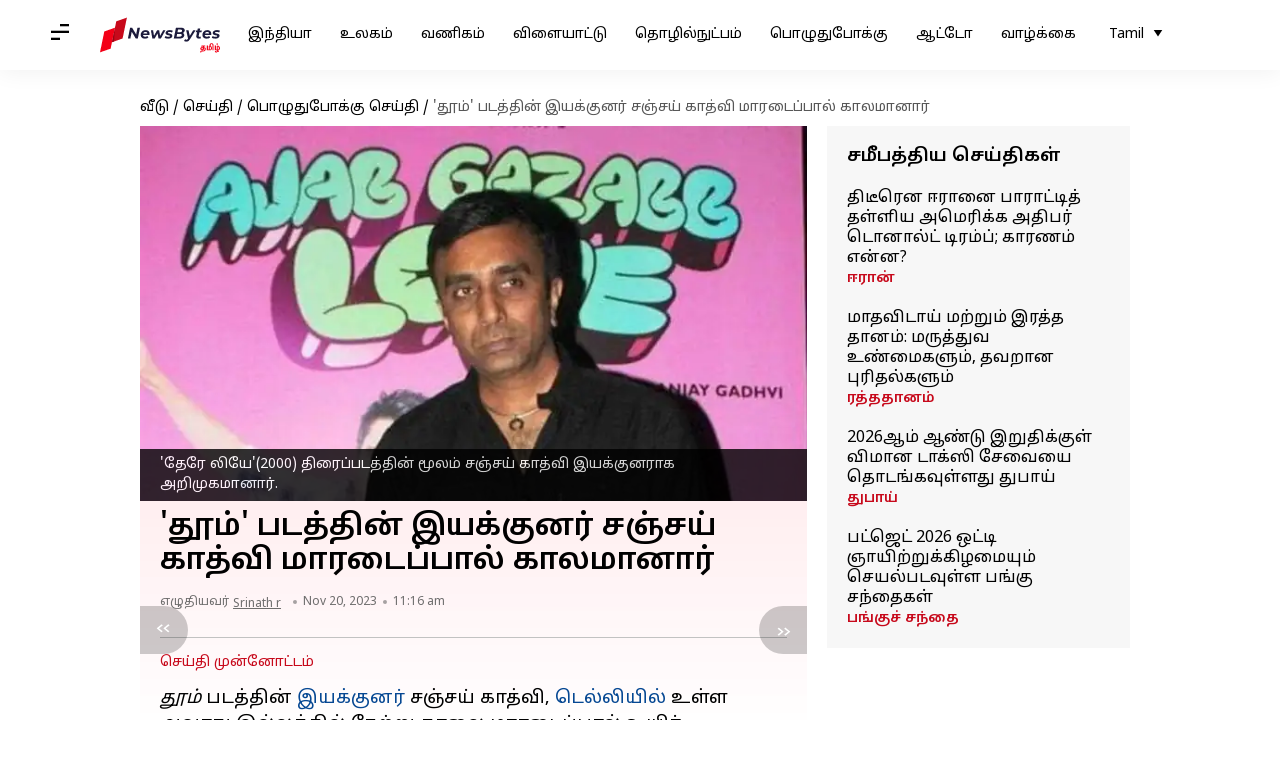

--- FILE ---
content_type: text/html; charset=UTF-8
request_url: https://tamil.newsbytesapp.com/news/entertainment/dhoom-director-sanjay-gadhvi-dies-at-56-bollywood-mourns/story
body_size: 26611
content:
<!DOCTYPE html>
<html lang="ta" class="styles-loading">
    <head>
        <meta http-equiv="Content-Type" content="text/html; charset=UTF-8" />
<title>&#039;தூம்&#039; படத்தின் இயக்குனர் சஞ்சய் காத்வி மாரடைப்பால் காலமானார்</title>
<meta name="viewport" content="width=device-width, initial-scale=1">
<meta name="description" content="தூம் படத்தின் இயக்குனர் சஞ்சய் காத்வி, டெல்லியில் உள்ள அவரது இல்லத்தில் நேற்று காலை மாரடைப்பால் உயிர் இழந்ததாக, அவரது மகள் சஞ்சனா தெரிவித்தார்.">
        <link rel="preconnect" href="https://securepubads.g.doubleclick.net/">
        <link rel="preconnect" href="https://aax.amazon-adsystem.com/">

                <link rel="preconnect" href="https://fonts.googleapis.com">
<link rel="preconnect" href="https://fonts.gstatic.com" crossorigin>


<link rel="nb-event" data-event="alpine:init" data-handler="libloader" data-as="css" data-assets_0="https://fonts.googleapis.com/css2?family=Noto+Sans+Tamil:wght@400;600&amp;display=swap"/>
        
                        <script type="application/ld+json">{"@context":"https://schema.org","@type":"NewsArticle","mainEntityOfPage":{"@type":"WebPage","@id":"https://tamil.newsbytesapp.com/news/entertainment/dhoom-director-sanjay-gadhvi-dies-at-56-bollywood-mourns/story"},"isPartOf":{"@type":"CreativeWork","name":"NewsBytes Tamil","url":"https://tamil.newsbytesapp.com"},"inLanguage":"ta","headline":"'\u0ba4\u0bc2\u0bae\u0bcd' \u0baa\u0b9f\u0ba4\u0bcd\u0ba4\u0bbf\u0ba9\u0bcd \u0b87\u0baf\u0b95\u0bcd\u0b95\u0bc1\u0ba9\u0bb0\u0bcd \u0b9a\u0b9e\u0bcd\u0b9a\u0baf\u0bcd \u0b95\u0bbe\u0ba4\u0bcd\u0bb5\u0bbf \u0bae\u0bbe\u0bb0\u0b9f\u0bc8\u0baa\u0bcd\u0baa\u0bbe\u0bb2\u0bcd \u0b95\u0bbe\u0bb2\u0bae\u0bbe\u0ba9\u0bbe\u0bb0\u0bcd","description":"\u0ba4\u0bc2\u0bae\u0bcd \u0baa\u0b9f\u0ba4\u0bcd\u0ba4\u0bbf\u0ba9\u0bcd \u0b87\u0baf\u0b95\u0bcd\u0b95\u0bc1\u0ba9\u0bb0\u0bcd \u0b9a\u0b9e\u0bcd\u0b9a\u0baf\u0bcd \u0b95\u0bbe\u0ba4\u0bcd\u0bb5\u0bbf, \u0b9f\u0bc6\u0bb2\u0bcd\u0bb2\u0bbf\u0baf\u0bbf\u0bb2\u0bcd \u0b89\u0bb3\u0bcd\u0bb3 \u0b85\u0bb5\u0bb0\u0ba4\u0bc1 \u0b87\u0bb2\u0bcd\u0bb2\u0ba4\u0bcd\u0ba4\u0bbf\u0bb2\u0bcd \u0ba8\u0bc7\u0bb1\u0bcd\u0bb1\u0bc1 \u0b95\u0bbe\u0bb2\u0bc8 \u0bae\u0bbe\u0bb0\u0b9f\u0bc8\u0baa\u0bcd\u0baa\u0bbe\u0bb2\u0bcd \u0b89\u0baf\u0bbf\u0bb0\u0bcd \u0b87\u0bb4\u0ba8\u0bcd\u0ba4\u0ba4\u0bbe\u0b95, \u0b85\u0bb5\u0bb0\u0ba4\u0bc1 \u0bae\u0b95\u0bb3\u0bcd \u0b9a\u0b9e\u0bcd\u0b9a\u0ba9\u0bbe \u0ba4\u0bc6\u0bb0\u0bbf\u0bb5\u0bbf\u0ba4\u0bcd\u0ba4\u0bbe\u0bb0\u0bcd.","articleSection":"Entertainment News","url":"https://tamil.newsbytesapp.com/news/entertainment/dhoom-director-sanjay-gadhvi-dies-at-56-bollywood-mourns/story","image":["https://i.cdn.newsbytesapp.com/ta/images/l43220231120100447.jpeg"],"datePublished":"2023-11-20T11:16:15+05:30","articleBody":"\u0ba4\u0bc2\u0bae\u0bcd \u0baa\u0b9f\u0ba4\u0bcd\u0ba4\u0bbf\u0ba9\u0bcd \u0b87\u0baf\u0b95\u0bcd\u0b95\u0bc1\u0ba9\u0bb0\u0bcd \u0b9a\u0b9e\u0bcd\u0b9a\u0baf\u0bcd \u0b95\u0bbe\u0ba4\u0bcd\u0bb5\u0bbf, \u0b9f\u0bc6\u0bb2\u0bcd\u0bb2\u0bbf\u0baf\u0bbf\u0bb2\u0bcd \u0b89\u0bb3\u0bcd\u0bb3 \u0b85\u0bb5\u0bb0\u0ba4\u0bc1 \u0b87\u0bb2\u0bcd\u0bb2\u0ba4\u0bcd\u0ba4\u0bbf\u0bb2\u0bcd \u0ba8\u0bc7\u0bb1\u0bcd\u0bb1\u0bc1 \u0b95\u0bbe\u0bb2\u0bc8 \u0bae\u0bbe\u0bb0\u0b9f\u0bc8\u0baa\u0bcd\u0baa\u0bbe\u0bb2\u0bcd \u0b89\u0baf\u0bbf\u0bb0\u0bcd \u0b87\u0bb4\u0ba8\u0bcd\u0ba4\u0ba4\u0bbe\u0b95, \u0b85\u0bb5\u0bb0\u0ba4\u0bc1 \u0bae\u0b95\u0bb3\u0bcd \u0b9a\u0b9e\u0bcd\u0b9a\u0ba9\u0bbe \u0ba4\u0bc6\u0bb0\u0bbf\u0bb5\u0bbf\u0ba4\u0bcd\u0ba4\u0bbe\u0bb0\u0bcd. \u0b85\u0bb5\u0bb0\u0bc1\u0b95\u0bcd\u0b95\u0bc1 \u0bb5\u0baf\u0ba4\u0bc1 56.    \u0b85\u0b9f\u0bc1\u0ba4\u0bcd\u0ba4 \u0bae\u0bc2\u0ba9\u0bcd\u0bb1\u0bc1 \u0ba8\u0bbe\u0b9f\u0bcd\u0b95\u0bb3\u0bbf\u0bb2\u0bcd \u0ba4\u0ba9\u0ba4\u0bc1 57\u0bb5\u0ba4\u0bc1 \u0baa\u0bbf\u0bb1\u0ba8\u0bcd\u0ba4\u0ba8\u0bbe\u0bb3\u0bc8 \u0b95\u0bca\u0ba3\u0bcd\u0b9f\u0bbe\u0b9f \u0b87\u0bb0\u0bc1\u0ba8\u0bcd\u0ba4 \u0b9a\u0b9e\u0bcd\u0b9a\u0baf\u0bcd, \u0baf\u0bbe\u0bb7\u0bcd \u0bb0\u0bbe\u0b9c\u0bcd \u0baa\u0bbf\u0bb2\u0bbf\u0bae\u0bcd\u0bb8\u0bbf\u0ba9\u0bcd \u0ba4\u0baf\u0bbe\u0bb0\u0bbf\u0ba4\u0bcd\u0ba4 \u0ba4\u0bc2\u0bae\u0bcd \u0b9a\u0bc0\u0bb0\u0bbf\u0bb8\u0bcd -- \u0ba4\u0bc2\u0bae\u0bcd (2004) \u0bae\u0bb1\u0bcd\u0bb1\u0bc1\u0bae\u0bcd \u0ba4\u0bc2\u0bae\u0bcd 2 (2006) \u0ba4\u0bbf\u0bb0\u0bc8\u0baa\u0bcd\u0baa\u0b9f\u0b99\u0bcd\u0b95\u0bb3\u0bc1\u0b95\u0bcd\u0b95\u0bbe\u0b95 \u0b85\u0bb1\u0bbf\u0baf\u0baa\u0bcd\u0baa\u0b9f\u0bcd\u0b9f\u0bb5\u0bb0\u0bcd.    \u0b95\u0bbe\u0bb2\u0bc8 9.30 \u0bae\u0ba3\u0bbf\u0baf\u0bb3\u0bb5\u0bbf\u0bb2\u0bcd \u0b85\u0bb5\u0bb0\u0ba4\u0bc1 \u0b87\u0bb2\u0bcd\u0bb2\u0ba4\u0bcd\u0ba4\u0bbf\u0bb2\u0bcd \u0b95\u0bbe\u0bb2\u0bae\u0bbe\u0ba9\u0bbe\u0bb0\u0bcd. \u0b87\u0bb1\u0baa\u0bcd\u0baa\u0bbf\u0bb1\u0bcd\u0b95\u0bbe\u0ba9 \u0b95\u0bbe\u0bb0\u0ba3\u0bae\u0bcd \u0b8e\u0ba9\u0bcd\u0ba9\u0bb5\u0bc6\u0ba9\u0bcd\u0bb1\u0bc1 \u0b8e\u0b99\u0bcd\u0b95\u0bb3\u0bc1\u0b95\u0bcd\u0b95\u0bc1\u0ba4\u0bcd \u0ba4\u0bc6\u0bb0\u0bbf\u0baf\u0bb5\u0bbf\u0bb2\u0bcd\u0bb2\u0bc8,    \u0b86\u0ba9\u0bbe\u0bb2\u0bcd \u0b87\u0ba4\u0bc1 \u0baa\u0bc6\u0bb0\u0bc1\u0bae\u0bcd\u0baa\u0bbe\u0bb2\u0bc1\u0bae\u0bcd \u0bae\u0bbe\u0bb0\u0b9f\u0bc8\u0baa\u0bcd\u0baa\u0bbe\u0b95 \u0b87\u0bb0\u0bc1\u0b95\u0bcd\u0b95\u0bb2\u0bbe\u0bae\u0bcd. \u0b85\u0bb5\u0bb0\u0bcd \u0b89\u0b9f\u0bb2\u0bcd\u0ba8\u0bbf\u0bb2\u0bc8 \u0ba8\u0ba9\u0bcd\u0bb1\u0bbe\u0b95 \u0b87\u0bb0\u0bc1\u0ba8\u0bcd\u0ba4\u0ba4\u0bc1, \u0b85\u0bb5\u0bb0\u0bcd \u0bae\u0bc1\u0bb1\u0bcd\u0bb1\u0bbf\u0bb2\u0bc1\u0bae\u0bcd \u0b86\u0bb0\u0bcb\u0b95\u0bcd\u0b95\u0bbf\u0baf\u0bae\u0bbe\u0b95 \u0b87\u0bb0\u0bc1\u0ba8\u0bcd\u0ba4\u0bbe\u0bb0\u0bcd \u0b8e\u0ba9\u0bcd\u0bb1\u0bc1 \u0b9a\u0b9e\u0bcd\u0b9a\u0ba9\u0bbe \u0baa\u0bbf\u0b9f\u0bbf\u0b90\u0baf\u0bbf\u0b9f\u0bae\u0bcd \u0b95\u0bc2\u0bb1\u0bbf\u0ba9\u0bbe\u0bb0\u0bcd.    \u0b9a\u0b9e\u0bcd\u0b9a\u0baf\u0bcd\u0b95\u0bcd\u0b95\u0bc1 \u0ba4\u0bbf\u0bb0\u0bc8\u0ba4\u0bcd\u0ba4\u0bc1\u0bb1\u0bc8\u0baf\u0bbf\u0ba9\u0bb0\u0bcd, \u0bb0\u0b9a\u0bbf\u0b95\u0bb0\u0bcd\u0b95\u0bb3\u0bcd \u0ba4\u0b99\u0bcd\u0b95\u0bb3\u0bbf\u0ba9\u0bcd \u0b87\u0bb0\u0b99\u0bcd\u0b95\u0bb2\u0bcd\u0b95\u0bb3\u0bc8 \u0ba4\u0bc6\u0bb0\u0bbf\u0bb5\u0bbf\u0ba4\u0bcd\u0ba4\u0bc1 \u0bb5\u0bb0\u0bc1\u0b95\u0bbf\u0ba9\u0bcd\u0bb1\u0ba9\u0bb0\u0bcd.","author":{"@type":"Person","name":"Srinath r","url":"https://tamil.newsbytesapp.com/author/srinath/194","sameAs":["https://www.linkedin.com/in/srinath-radhakrishnan-712bb3168/"],"email":"srinath.r@elysiumlabs.in"},"publisher":{"@type":"NewsMediaOrganization","name":"NewsBytes Tamil","url":"https://tamil.newsbytesapp.com","logo":{"@type":"ImageObject","url":"https://cf-cdn.newsbytesapp.com/assets/images/google_news_logo_ta.png","width":347,"height":60},"sameAs":["https://twitter.com/newsbytesapp","https://www.linkedin.com/company/newsbytes"]},"associatedMedia":{"@type":"ImageObject","url":"https://i.cdn.newsbytesapp.com/ta/images/l43220231120100447.jpeg","caption":"'\u0ba4\u0bc7\u0bb0\u0bc7 \u0bb2\u0bbf\u0baf\u0bc7'(2000) \u0ba4\u0bbf\u0bb0\u0bc8\u0baa\u0bcd\u0baa\u0b9f\u0ba4\u0bcd\u0ba4\u0bbf\u0ba9\u0bcd \u0bae\u0bc2\u0bb2\u0bae\u0bcd \u0b9a\u0b9e\u0bcd\u0b9a\u0baf\u0bcd \u0b95\u0bbe\u0ba4\u0bcd\u0bb5\u0bbf \u0b87\u0baf\u0b95\u0bcd\u0b95\u0bc1\u0ba9\u0bb0\u0bbe\u0b95 \u0b85\u0bb1\u0bbf\u0bae\u0bc1\u0b95\u0bae\u0bbe\u0ba9\u0bbe\u0bb0\u0bcd.","width":1920,"height":1080}}</script>
                        
        <style type="text/css">
        :root{--primary-font: "Noto Sans Tamil", Helvetica, Arial, sans-serif;--secondary-font: "Noto Sans Tamil", Helvetica, Arial, sans-serif;--tertiary-font: "Noto Sans Tamil", Helvetica, Arial, sans-serif}

                            html.styles-loading>body>*{display:none;}html.styles-loading .page-loader{display:flex}html .page-loader{display:none}.page-loader{position:fixed;top:0;bottom:0;left:0;right:0;z-index:10;height:100vh;width:100vw;align-items:center;justify-content:center;overflow:hidden;background-color:#fff;display:flex}
.mld{padding: 0 1.25rem;font-size: 22px;font-weight: 700;color: #c7091b !important;}

                          
        
                </style>
        
                
        <script type="text/javascript">
          try {
            var ced=function(e){try{window.dispatchEvent(e)}catch(t){enf("s4a",t),console.error(t)}},ce=function(e,t){return new CustomEvent(e,{detail:t,bubbles:!0,cancelable:!0,composed:!1})};
            window.addEventListener("fcp", () => {
                window.dma = true;
            });
            
          } catch(e) {enf('headerscript',e)}
        </script>

                        <link as="style" rel="preload" integrity="sha384-cN6MpUZyObSm0/DhWUcOsb5TWqdn5GMVCLJDS8ACovNkBnKpErGFCCEqxo+iW0I0" href="https://cf-cdn.newsbytesapp.com/assets/dynamic/build/timeline-v3b.B7Y7ksSe.css" crossorigin="anonymous" onload="this.onload=null;this.rel='stylesheet';document.getElementsByTagName('html').item(0).classList.remove('styles-loading');" onerror="this.onerror=null;navigator.serviceWorker?.controller?.postMessage({type:'CACHE_PURGE',error: {url:this.href}});if(window.dma)ced(ce('ie-0'));else{window.addEventListener('fcp', () => {ced(ce('ie-0'))});}"/>

        <link rel="nb-event" data-as="css" data-event="ie-0" data-handler="renderloader" data-policy="once" data-assets_0="https://cf-cdn.newsbytesapp.com/assets/dynamic/build/timeline-v3b.B7Y7ksSe.css?cb=0" data-integrity_0="sha384-cN6MpUZyObSm0/DhWUcOsb5TWqdn5GMVCLJDS8ACovNkBnKpErGFCCEqxo+iW0I0" data-log_0="true"/>
                                        <meta property="og:site_name" content="NewsBytes">
<meta property="og:type" content="article">
<meta property="og:title" content="'தூம்' படத்தின் இயக்குனர் சஞ்சய் காத்வி மாரடைப்பால் காலமானார்">
<meta property="og:description" content="தூம் படத்தின் இயக்குனர் சஞ்சய் காத்வி, டெல்லியில் உள்ள அவரது இல்லத்தில் நேற்று காலை மாரடைப்பால் உயிர் இழந்ததாக, அவரது மகள் சஞ்சனா தெரிவித்தார்.">
<meta property="og:url" content="https://tamil.newsbytesapp.com/news/entertainment/dhoom-director-sanjay-gadhvi-dies-at-56-bollywood-mourns/story">
<meta property="og:image" content="https://i.cdn.newsbytesapp.com/ta/images/l43220231120100447.jpeg">
<meta property="og:image:width" content="1920" />
<meta property="og:image:height" content="1080" />
<meta name="robots" content="max-image-preview:large">
<meta property="twitter:card" content="summary_large_image">
<meta property="twitter:site" content="@newsbytesapp">
<meta property="twitter:title" content="'தூம்' படத்தின் இயக்குனர் சஞ்சய் காத்வி மாரடைப்பால் காலமானார்">
<meta property="twitter:description" content="தூம் படத்தின் இயக்குனர் சஞ்சய் காத்வி, டெல்லியில் உள்ள அவரது இல்லத்தில் நேற்று காலை மாரடைப்பால் உயிர் இழந்ததாக, அவரது மகள் சஞ்சனா தெரிவித்தார்.">
<meta property="twitter:url" content="https://tamil.newsbytesapp.com/news/entertainment/dhoom-director-sanjay-gadhvi-dies-at-56-bollywood-mourns/story">
<meta property="twitter:image" content="https://i.cdn.newsbytesapp.com/ta/images/l43220231120100447.jpeg">
<meta property="fb:pages" content="681371421973844" />
<meta name="pocket-site-verification" content="c9aeb5661f69e37caab618602e7539" />
<meta name="application-name" content="NewsBytes - Your Daily News Digest">

        <meta name="mobile-web-app-capable" content="yes" />
<meta name="theme-color" content="#ffffff"/>
<link rel="manifest" href="/manifest.json" />
<link rel="shortcut icon" href="/favicon.ico" type="image/x-icon" />
<link rel="icon" type="image/png" href="https://cf-cdn.newsbytesapp.com/assets/icons/2/favicon-16x16.png" sizes="16x16" />
<link rel="apple-touch-icon" sizes="57x57" href="https://cf-cdn.newsbytesapp.com/assets/icons/2/apple-touch-icon-57x57.png" />
<link rel="apple-touch-icon" sizes="60x60" href="https://cf-cdn.newsbytesapp.com/assets/icons/2/apple-touch-icon-60x60.png" />
<link rel="apple-touch-icon" sizes="72x72" href="https://cf-cdn.newsbytesapp.com/assets/icons/2/apple-touch-icon-72x72.png" />
<link rel="apple-touch-icon" sizes="76x76" href="https://cf-cdn.newsbytesapp.com/assets/icons/2/apple-touch-icon-76x76.png" />
<link rel="apple-touch-icon" sizes="114x114" href="https://cf-cdn.newsbytesapp.com/assets/icons/2/apple-touch-icon-114x114.png" />
<link rel="apple-touch-icon" sizes="120x120" href="https://cf-cdn.newsbytesapp.com/assets/icons/2/apple-touch-icon-120x120.png" />
<link rel="apple-touch-icon" sizes="144x144" href="https://cf-cdn.newsbytesapp.com/assets/icons/2/apple-touch-icon-144x144.png" />
<link rel="apple-touch-icon" sizes="152x152" href="https://cf-cdn.newsbytesapp.com/assets/icons/2/apple-touch-icon-152x152.png" />
<link rel="apple-touch-icon" sizes="180x180" href="https://cf-cdn.newsbytesapp.com/assets/icons/2/apple-touch-icon-180x180.png" />
<link rel="apple-touch-startup-image" media="(-webkit-device-pixel-ratio: 1)" href="https://cf-cdn.newsbytesapp.com/assets/icons/2/apple-touch-icon-512x512.png" />
<link rel="apple-touch-startup-image" media="(-webkit-device-pixel-ratio: 2)" href="https://cf-cdn.newsbytesapp.com/assets/icons/2/apple-touch-icon-1024x1024.png" />
<meta name="apple-mobile-web-app-capable" content="yes" />
<meta name="apple-mobile-web-app-status-bar-style" content="black-translucent" />
<link rel="icon" type="image/png" href="https://cf-cdn.newsbytesapp.com/assets/icons/2/favicon-32x32.png" sizes="32x32" />
<link rel="icon" type="image/png" href="https://cf-cdn.newsbytesapp.com/assets/icons/2/favicon-96x96.png" sizes="96x96" />
<link rel="icon" type="image/png" href="https://cf-cdn.newsbytesapp.com/assets/icons/2/android-chrome-192x192.png" sizes="192x192" />
<link rel="icon" type="image/png" sizes="240x240" href="https://cf-cdn.newsbytesapp.com/assets/icons/2/android-chrome-240x240.png" sizes="240x240" />
<meta name="msapplication-TileImage" content="https://cf-cdn.newsbytesapp.com/assets/icons/2/apple-touch-icon-144x144.png" />
<meta name="msapplication-TileColor" content="#ffffff" />
<meta name="msapplication-config" content="/browserconfig.xml" />
<meta name="msapplication-square70x70logo" content="https://cf-cdn.newsbytesapp.com/icons/smalltile.png" />
<meta name="msapplication-square150x150logo" content="https://cf-cdn.newsbytesapp.com/icons/mediumtile.png" />
<meta name="msapplication-square310x310logo" content="https://cf-cdn.newsbytesapp.com/icons/largetile.png" />
<meta name="msapplication-navbutton-color" content="#ffffff" />
        <link rel="preload" as="image" href="https://i.cdn.newsbytesapp.com/ta/images/l43220231120100447.jpeg?tr=w-480" />
<meta name="robots" content="max-image-preview:large">
                        <link rel="canonical" href="https://tamil.newsbytesapp.com/news/entertainment/dhoom-director-sanjay-gadhvi-dies-at-56-bollywood-mourns/story" />
                

        <script type="text/javascript">
                      window.dataLayer = window.dataLayer || [];window.dataLayer.push({ "gtm.start": new Date().getTime(), event: "gtm.js" });
                    window.nb_debug = false;
          window.nblocale = "ta";
          window.partner = new URLSearchParams(window.location.search).get('utm_medium') || "nb";
          window.nla = (a, b) => {return (a === null || a === undefined) ? b : a;};
          window.log = (typeof Proxy != 'undefined') ? new Proxy([], {set: (e, i, n) => {e[i] = n;if(typeof n != 'number') dispatchEvent(new CustomEvent('custom_log', { detail: n, bubbles: true, cancelable: true, composed: false }));return true;}}) : [];
          !function(){var _pL=console.log;var _pE=console.error;var _pW=console.warn;log=log || [];console.log=function (...args) {let dt=`[${(new Date()).toISOString()}]`;log.push([dt, Date.now(), 'log', ...args]);window.nb_debug && _pL.apply(console, [dt, ...args]);};console.error=function (...args) {let dt=`[${(new Date()).toISOString()}]`;log.push([dt, Date.now(), 'err', ...args]);nb_debug && _pE.apply(console, [dt, ...args]);};console.warn=function (...args) {let dt=`[${(new Date()).toISOString()}]`;log.push([dt, Date.now(), 'warn', ...args]);nb_debug && _pW.apply(console, [dt, ...args]);};}();console.log("Started loading");
          window._nb_isBot = (() => {return ((navigator.webdriver === true) || /bot|crawler|spider|crawling|googleother/i.test(navigator.userAgent) || /HeadlessChrome/.test(navigator.userAgent) );})();
          function collect(i, j) {if (window._nb_isBot) {return;}let v = 219, m = new Date().getMonth();let s = new URLSearchParams(j).toString(), sw = window._nb_hasSW;s = s ? '&'+s : '';fetch('/js/collect.' + v + m + '.js?id=' + i + s + "&sw=" + sw + '&partner=' + (window.partner || 'nb') + '&cb=' + Date.now()).catch((err) => {console.log(err)});}
          function enf(nm, e) {collect('tc', {fl:nm,n:e.name,m:e.message})}
          window.__camreadycalled = 0;
        </script>
        <script type="text/javascript">
          !function(e,t,r){function gpterrev(r,o,n){!function setgu(){let r=t.getElementsByTagName("script");for(let t=0;t<r.length;t++){let o=r[t].getAttribute("src");if(o&&o.includes("gpt.js")){e.nbgsu=o;break}}}(),dispatchEvent(new CustomEvent("gpt_error",{detail:{message:o,code:r,url:e.nbgsu,level:n},bubbles:!0,cancelable:!0,composed:!1}))}e.setCookie=function(e,r,o){const n=new Date;n.setTime(n.getTime()+24*o*60*60*1e3);let p="expires="+n.toUTCString();t.cookie=e+"="+r+";"+p+";path=/"},e.getCookie=function(e){let r=e+"=",o=t.cookie.split(";");for(let t=0;t<o.length;t++){let e=o[t];for(;" "==e.charAt(0);)e=e.substring(1);if(0==e.indexOf(r))return e.substring(r.length,e.length)}return""},e.haveCookie=function(t){return""!==e.getCookie(t)},e.deleteCookie=function(e){t.cookie=e+"=;expires=Thu, 01 Jan 1970 00:00:01 GMT;path=/;"},e.addEventListener("custom_log",function(e){var t=e.detail[3];"string"==typeof t&&(t.includes("https://developers.google.com/publisher-tag")||t.includes("[GPT] 403 HTTP Response")||t.includes("expired version"))&&gpterrev("gpte-dep",t,e.detail[2])}),e.addEventListener("gpt_error",function(t){var o,n;t.detail.partner=e.partner,null==(n=null==(o=null==r?void 0:r.serviceWorker)?void 0:o.controller)||n.postMessage({type:"GPT_ERROR",error:t.detail})}),e.addEventListener("error",function(e){(e.message.includes("https://developers.google.com/publisher-tag")||e.message.includes("[GPT] 403 HTTP Response")||e.message.includes("expired version"))&&gpterrev("gpte-dep",e.message,"errw")})}(window,document,navigator);

        </script>
        <script type="text/javascript">
          !function(t,r){const e=["utm_source","utm_medium","partner"],a={};t.location.search.slice(1).split("&").forEach(t=>{const[r,n]=t.split("="),i=r?r.toLowerCase():"";e.includes(i)&&(a[i]=n||"")}),t.filteredQueryParams=e.filter(r=>("redirect"===t.partner&&(a.utm_medium="default"),a.hasOwnProperty(r))).map(t=>`${t}=${a[t]}`).join("&");let n=""===t.filteredQueryParams?"":"?"+t.filteredQueryParams;t.fullurl=String(t.location.href),["t","trans"].includes(a.utm_medium)&&r.documentElement.classList.add("v3a");var i=t.location.search.substring(1).split("&"),o={};history.replaceState(null,r.title,t.location.origin+t.location.pathname+n);for(var u=0;u<i.length;u++){var c=i[u];if(c){var f=c.split("=");if(f.length>=2){var l=f[0].toLowerCase(),m=f[1];o[l]=m}}}for(var d in delete o.partner,!o.page_from&&t.haveCookie&&t.haveCookie("page_from")&&(o.page_from=t.getCookie("page_from")),o)o.hasOwnProperty(d)&&(t[d]=o[d]);r.addEventListener("click",function(r){const e=r.target.closest(".clickable-target");if(!e)return;let a=e.getAttribute("data-url");a&&(0!==a.indexOf("http")&&(a=t.location.protocol+"//"+t.location.host+a),a=a+"?"+filteredQueryParams,setTimeout(function(){t.location.href=a},200))})}(window,document);

        </script>
        <script type="text/javascript">
          
                              ((t,e,n)=>{Promise.allSettled||(Promise.allSettled=function(t){return new Promise((e,n)=>{let r=[],i=0,o=t.length;t.forEach((t,n)=>{var s,a;s=t,a=n,Promise.resolve(s).then(t=>{r[a]={status:"fulfilled",value:t}},t=>{r[a]={status:"rejected",reason:t}}).finally(()=>{++i===o&&e(r)})})})});var r=!1;Object.defineProperty(t,"scriptloader",{value:function(t,e,n){this.init(t,e,n)},writable:!1,configurable:!1}),scriptloader.prototype={init:function(t){this.t=t.toLowerCase(),this.retries={},this.max_retries=100,this.tries={},this.times={}},push:function(n){let r=this.createElement(n);this.tries[n.s]=1+t.nla(this.tries[n.s],0),this.times[n.s]=t.nla(this.times[n.s],{s:[],e:[],r:[]}),this.times[n.s].s.push((new Date).getTime()),e.head.appendChild(r)},createElement:function(t){return"script"===this.t?this.createScript(t):"style"===this.t?this.createStyle(t):this.createScript(t)},createStyle:function(t){let n=e.createElement("link");n.as="style",n.rel="stylesheet",n.href=t.s,t.i&&(n.integrity=t.i,n.crossOrigin="anonymous"),void 0!==t.o&&this.onloadCb(t,n);var r=this;return n.onerror=()=>{r.errorCb(t,n)},n},createScript:function(t){t=o(t);let n=e.createElement("script");t.d?n.defer=!0:n.async=!0,n.src=t.s,t.i&&(n.integrity=t.i,n.crossOrigin="anonymous"),this.onloadCb(t,n);var r=this;return n.onerror=()=>{r.errorCb(t,n)},n},removeRetryMark:function(t,e){this.retries[t.s]&&(this.notify(t.s),delete this.retries[t.s]),this.times[t.s].r.push("s")},onloadCb:function(e,n){var r=this;n.addEventListener("load",function(){r.times[e.s].e.push((new Date).getTime()),e.r&&"function"==typeof e.rf?t.setTimeout(function(){e.rf()?(r.setRetryWithTimeout(e,n,1),r.times[e.s].r.push("e")):r.removeRetryMark(e,n)},e.rfd):r.removeRetryMark(e,n),e.d&&e.o&&e.o()}),e.d||e.o&&e.o()},errorCb:function(t,e){t.e&&t.e(),t.r&&this.setRetryWithTimeout(t,e,0),this.times[t.s].e.push((new Date).getTime()),this.times[t.s].r.push("e")},setRetryWithTimeout:function(e,n,r){if(this.retries[e.s]||(this.retries[e.s]=0),this.retries[e.s]++,!(this.retries[e.s]>=this.max_retries)){var i=this;t.setTimeout(()=>{e.d?i.push(e):i.push({s:e.s,d:!1,r:e.r,rf:e.rf,rfd:e.rfd})},Math.max(0,s(this.retries[e.s])-r*e.rfd))}},notify:function(e){var r,i;const o=e.split("/").pop().split("?")[0];null==(i=null==(r=null==n?void 0:n.serviceWorker)?void 0:r.controller)||i.postMessage({type:"SCRIPT_ERROR",error:{code:`nw-err-${o}`,message:`Successful retry tag on error: ${e}`,partner:t.partner,level:"err"}})},seq:function(e,n){if(1==e.length){const r="string"==typeof e[0],i=r?e[0]:e[0].s,o=!!r||e[0].d,s=!!r||t.nla(e[0].r,!0),a=r?void 0:t.nla(e[0].rf,void 0),c=r?0:t.nla(e[0].rfd,0),l=r?void 0:t.nla(e[0].i,void 0),d=r?void 0:t.nla(e[0].e,void 0);return void this.push({s:i,d:o,o:function(){n&&n()},r:s,rf:a,rfd:c,i:l,e:d})}if(e.length>1){var r=e.splice(-1),i=this;const o="string"==typeof r[0],s=o?r[0]:r[0].s,a=!!o||r[0].d,c=!!o||t.nla(r[0].r,!0),l=o?void 0:t.nla(r[0].rf,void 0),d=o?0:t.nla(r[0].rfd,0),u=o?void 0:t.nla(e[0].i,void 0),f=o?void 0:t.nla(r[0].e,void 0);this.seq(e,function(){i.push({s:s,d:a,o:function(){n&&n()},r:c,rf:l,rfd:d,i:u,e:f})})}},getP:function(){const t={};for(const e in this.times){const n=this.times[e],r=n.s.length,o=i(e).split("").join("-"),s={success:[],failure:[]};for(let t=0;t<n.e.length&&!(t>=n.s.length);t++){const e=n.s[t],r=n.e[t]-e;t<n.r.length&&("s"===n.r[t]?s.success.push(r):s.failure.push(r))}const a=t=>0===t.length?null:t.reduce((t,e)=>t+e,0)/t.length;t[o]={t:r,sc:s.success.length,sa:a(s.success),fc:s.failure.length,fa:a(s.failure)}}return t}},t._nb_stSl=new t.scriptloader("style"),t._nb_scSl=new t.scriptloader("script");const SLObject=e=>"style"==e.toLowerCase()?t._nb_stSl:t._nb_scSl,i=t=>t.split("?").shift().split("#").shift().split("/").pop(),o=e=>(e.rf||r||"pubads_impl.js"==i(e.s)&&(e.rf=function(){var e;return!(null==(e=null==t?void 0:t.googletag)?void 0:e.pubadsReady)},e.rfd=700,e.r=!0,r=!0),e),s=t=>700+200*(t-1),a=function(){var e=["ipad","iphone","mac"];if(n.platform)for(;e.length;)if(n.platform.toLowerCase().indexOf(e.pop())>=0)return!t.MSStream;return!1},c=(()=>{const libloader=(e,n)=>{var r=SLObject("css"==n.as?"style":"script");const i=[],o=t.nla(n.defer,"true"),s=t.nla(n.log,"false"),a=t.nla(n.oce,"");for(const c of Object.keys(n).sort())if(c.startsWith("assets_")){let e=c.replace("assets_",""),r=t.nla(n["defer_"+e],o),a=t.nla(n["log_"+e],s),l=t.nla(n["integrity_"+e],void 0);i.push({s:n[c],d:"true"==r,r:"true"==a,i:l})}r.seq(i,()=>{n.onComplete&&n.onComplete(),a&&t.dispatchEvent(new CustomEvent(a,{detail:a,bubbles:!0,cancelable:!0,composed:!1}))})};return{libloader:libloader,renderloader:(t,n)=>{const r="styles-loading",i=e.getElementsByTagName("html").item(0).classList,o=e.getElementsByTagName("body").item(0).classList;n.timer?n.onComplete=()=>{setTimeout(()=>{i.remove(r),o.remove(r)},n.timer)}:n.onComplete=()=>{i.remove(r),o.remove(r)},libloader(0,n)},classtoggle:(t,e)=>{"classtoggle"==t.target.getAttribute("data-handler")?t.target.classList.toggle(e.toggleclass):t.target.closest('[data-handler="classtoggle"]').classList.toggle(e.toggleclass)}}})();t.EventManager=(()=>{const n={},r={},i=[],l=t=>Array.from(t.attributes).reduce((t,e)=>(e.name.startsWith("data-")&&(t[e.name.replace("data-","")]=e.value),t),{}),d=(t,e)=>n=>{void 0===e&&(e=l(n.target));try{t(n,e)}catch(i){if(console.error(`[EM] Error in handler: ${i.message}`),e.errorhandler&&r[e.errorhandler])try{r[e.errorhandler](n,e)}catch(o){console.error("[EM] Error in error handler",o,i)}}},u=t=>{Promise.allSettled(t.filter(t=>t).map(t=>new Promise((e,n)=>{try{t[0](t[1],t[2]),e(t)}catch(i){if(t[2].errorhandler&&r[t[2].errorhandler]){try{r[t[2].errorhandler](t[1],t[2])}catch(o){console.error("[EM] Error in error handler 2",o,i)}n(i)}}})))},f=()=>{let t=[];e.querySelectorAll("[data-event]").forEach(e=>{t.push(h(e))}),u(t)},h=e=>{let n=[];if(e.nodeType===Node.ELEMENT_NODE&&e.hasAttribute("data-event")){var[r,a,c,l]=b(e);c&&("DOMContentLoaded"==a||"load"==a?n.push([c,e,l]):r.addEventListener(a,d(c,l)))}if("SCRIPT"===e.tagName){if(i.includes(e.src))return;i.push(e.src);var[u,f]=(t=>[SLObject(t.tagName),o({s:t.src,d:!1,r:!1,rfd:0})])(e);if(u.tries[e.src])return;e.addEventListener("error",()=>{(new Date).toISOString(),t.setTimeout(()=>{u.seq([f],()=>{})},s(1))}),e.addEventListener("load",()=>{(new Date).toISOString(),"function"==typeof f.rf&&t.setTimeout(function(){f.rf()&&t.setTimeout(()=>{u.seq([f],()=>{})},Math.max(0,s(1)-f.rfd))},f.rfd)})}return n.length>0?n[0]:null},v=t=>{t.nodeType===Node.ELEMENT_NODE&&t.hasAttribute("data-event")&&([elm,event,func,attributes]=b(t),func&&elm.removeEventListener(event,d(func,attributes)))},b=n=>{const i=n.getAttribute("data-event"),o=n.getAttribute("data-handler")||i;let s=r[o];const a="click"==i?n:"DOMContentLoaded"==i?e:t;if(void 0===s)return[a,void 0,void 0,void 0];(n.getAttribute("data-policy")||"").split("|").forEach(t=>{"once"===t&&(s=once(s)),t.startsWith("debounce:")&&(s=debounce(s,Number(t.split(":")[1])))});const c=l(n);return[a,i,s,c]},m=()=>{const t=new MutationObserver(t=>{t.forEach(t=>{let e=[];t.addedNodes.forEach(t=>{e.push(h(t))}),u(e),t.removedNodes.forEach(t=>{v(t)})})});t.observe(e.body,{childList:!0,subtree:!0}),t.observe(e.head,{childList:!0})},debounce=(t,e)=>{let n;return(isNaN(e)||e<=0)&&(e=100),(...r)=>{clearTimeout(n),n=setTimeout(()=>t(...r),e)}},once=t=>{let e=!1;return(...n)=>{e||t(...n),e=!0}};return{init:n=>{n=n||c,Object.assign(r,n),new PerformanceObserver(e=>{for(const n of e.getEntries())"largest-contentful-paint"===n.entryType?t.dispatchEvent(new CustomEvent("lcp",{detail:"lcp",bubbles:!0,cancelable:!0,composed:!1})):"paint"===n.entryType&&"first-contentful-paint"===n.name&&(t.dispatchEvent(new CustomEvent("fcp",{detail:"fcp",bubbles:!0,cancelable:!0,composed:!1})),a()&&t.dispatchEvent(new CustomEvent("lcp",{detail:"lcp",bubbles:!0,cancelable:!0,composed:!1})))}).observe({entryTypes:["largest-contentful-paint","paint"]}),e.body?(m(),f()):(()=>{const t=new MutationObserver(n=>{e.body&&(t.disconnect(),m(),f())});t.observe(e.documentElement,{childList:!0,subtree:!0})})()},addEvent:h,addHandlers:t=>{e.querySelectorAll("[data-event]").forEach(e=>{const n=e.getAttribute("data-handler");if(t[n]&&!r[n]){let i={};i[n]=t[n],Object.assign(r,i),h(e)}})},removeEvent:v,trigger:(t,e)=>{n[t]&&n[t].forEach(t=>t.handler(e))},observeMutations:m}})()})(window,document,navigator),window.dispatchEvent(new CustomEvent("dml",{detail:"dml",bubbles:!0,cancelable:!0,composed:!1}));

                              
          
                  </script>
                                                    </head>
    <body data-side-drawer="off" >
        
                    <link rel="nb-event" data-event="l-m" data-policy="once" data-defer="true" data-handler="libloader" data-assets_0="https://securepubads.g.doubleclick.net/tag/js/gpt.js?nbcb=20240620" data-log_0="true" data-oce="s-d"/>
            <link rel="nb-event" data-event="l-a" data-policy="once" data-defer="true" data-handler="libloader" data-assets_0="https://pagead2.googlesyndication.com/pagead/js/adsbygoogle.js?client=ca-pub-3786856359143209" data-log_0="true" data-oce="s-d"/>
            <link rel="nb-event" data-event="s-d" data-policy="once" data-defer="true" data-handler="libloader" data-assets_1="https://cf-cdn.newsbytesapp.com/assets/dynamic/build/assets/cam-DKW3edUm.js" data-log_1="true" data-oce="a-l"/>
                <script>try{EventManager.init()}catch(e){enf('dom-init',e)}</script>
        
                <header id="header-nav">
    <nav class="top-nav">
        <div class="box-shdw-header">
            <div class="wrapper hidden-in-touch">
                <div class="top-bar lg-screen" data-search="off">
                    <div class="first-tier">
                        <div class="nb-icon-menu side-drawer-toggle m-icon"></div>
                                                <a href="/" class="svg-inclusion clickable-logo" data-svg="logo_ta" aria-label="NewsBytes Tamil"><span class="title visibility-hidden">NewsBytes Tamil</span></a>
                        
                        
                        <ul class="overflow-check visibility-hidden" data-cname="list-hdBttns"></ul>

                        <div id="header-drop-down"></div>
                        
                                                <div class="last-box lt-box ">
                                                        
                            <div class="drdown-parent">
                                <button class="drdown-selector drdown-selector-plain" id="fxd-p-682">
                                    <div class="label hidden"></div>
                                    <div class="flex">
                                        <span class="title">Tamil</span>
                                        <span class="nb-icon-drop-more d-icon"></span>
                                    </div>
                                </button>
                                <div class="hidden drdown-box d-box right" data-status="off" data-animation-entrance="ent-slide-down-mg" data-animation-exit="ext-slide-up-mg" data-type="stateless">
                                                                        <a href="https://www.newsbytesapp.com" target="_blank" rel="_noopener" hreflang="en"  title="English">English</a>
                                                                        <a href="https://hindi.newsbytesapp.com" target="_blank" rel="_noopener" hreflang="hi"  title="Hindi">Hindi</a>
                                                                        <a href="https://telugu.newsbytesapp.com" target="_blank" rel="_noopener" hreflang="te"  title="Telugu">Telugu</a>
                                                                    </div>
                            </div>
                                                    </div>
                                            </div>
                    <div class="search-bar">
                        <input type="text" class="search-query" placeholder="Search" value="" id="searchLgView" />
                        <span class="nb-icon-cancel cancel-search cr-icon"></span>
                    </div>
                    <span class="aux-text hidden">மேலும்</span>
                </div>
            </div>
                        <div class="hidden-lg">
                <div class="top-bar touch-screen" data-search="off">
                    <div class="slab-logo first-tier">
                        <div class="slab-logo-item">
                            <div class="nb-icon-menu m-icon side-drawer-toggle"></div>
                                                        <a href="/" data-svg="logo_ta" aria-label="NewsBytes Tamil"><div class="dp-ib">
        
    
    
    
        <div id="_svg_logo_ta" class="dp-ib">
        <svg  version="1.1" id="Layer_1" xmlns="http://www.w3.org/2000/svg" xmlns:xlink="http://www.w3.org/1999/xlink" x="0px"
                y="0px" viewBox="0 0 400 120" style="enable-background:new 0 0 400 120;" xml:space="preserve" class="svg logo_tamil ht-px-36">
                            <g id="logo-newsbytes-tamil" stroke="none" stroke-width="1" fill="none" fill-rule="evenodd">
                <g id="Group-30-Copy-5" transform="translate(0.000000, 2.000000)">
                    <g id="Group-4-Copy-7">
                        <polygon id="Fill-1" fill="#C8091B" points="54.2271916 12.442147 49.8317677 33.7409172 39.8416962 82.1530496 46.7567016 79.726741 75.2890588 69.7107122 89.6726506 0.000155743364"></polygon>
                        <polygon id="Fill-2" fill="#F30017" points="14.3841456 46.1859714 3.46096364e-05 115.896009 35.4463589 103.454364 49.8304699 33.7443262"></polygon>
                        <polygon id="Fill-3" fill="#970412" points="49.8819517 33.7236643 46.7567016 79.7267929 39.8416962 82.1529284 49.8317677 33.7409691"></polygon>
                    </g>
                    <g id="NewsBytes" transform="translate(93.032952, 33.761700)" fill="#1C1B3C" fill-rule="nonzero">
                        <polygon id="Path" points="0 35.976717 7.1953434 0 14.0823149 0 29.5523032 26.0574222 26.8283518 25.9032362 31.9678828 0 40.1911324 0 32.995789 35.976717 26.1602128 35.976717 10.6388292 9.91929483 13.4141759 10.0734808 8.2232496 35.976717"></polygon>
                        <path d="M56.7832508,36.3878795 C53.9051134,36.3878795 51.4124409,35.8739264 49.3052332,34.8460202 C47.1980255,33.818114 45.5619414,32.3790453 44.3969811,30.5288141 C43.2320207,28.678583 42.6495405,26.5028482 42.6495405,24.0016098 C42.6495405,20.9178912 43.3433772,18.1682421 44.7310506,15.7526625 C46.118724,13.3370829 48.0374822,11.4268906 50.4873253,10.0220854 C52.9371684,8.61728031 55.7553446,7.91487774 58.9418538,7.91487774 C61.6486735,7.91487774 63.9785942,8.42026495 65.931616,9.43103938 C67.8846377,10.4418138 69.4007994,11.846619 70.4801009,13.6454548 C71.5594024,15.4442907 72.0990532,17.5943278 72.0990532,20.0955662 C72.0990532,20.8151005 72.0562237,21.5346349 71.9705649,22.2541692 C71.884906,22.9737036 71.7735495,23.6589744 71.6364954,24.3099816 L48.7655824,24.3099816 L49.5879074,19.6330084 L67.8846377,19.6330084 L64.5953379,21.0720771 C64.8694462,19.5302178 64.7837874,18.2367692 64.3383614,17.1917312 C63.8929353,16.1466932 63.173401,15.3415 62.1797583,14.7761516 C61.1861157,14.2108032 59.9868918,13.928129 58.5820866,13.928129 C56.8346461,13.928129 55.352748,14.3478574 54.1363923,15.1873141 C52.9200367,16.0267708 52.003487,17.1831653 51.3867432,18.6564975 C50.7699995,20.1298297 50.4616277,21.7916114 50.4616277,23.6418426 C50.4616277,25.7661821 51.0526737,27.3508708 52.2347659,28.3959088 C53.416858,29.4409467 55.2071279,29.9634657 57.6055757,29.9634657 C59.0103809,29.9634657 60.3637907,29.7407527 61.6658052,29.2953267 C62.9678198,28.8499007 64.0813848,28.2160252 65.0065004,27.3937002 L68.3471955,32.6874172 C66.7368092,33.9551681 64.9294074,34.8888496 62.9249903,35.4884615 C60.9205732,36.0880735 58.8733267,36.3878795 56.7832508,36.3878795 Z" id="Path"></path>
                        <polygon id="Path" points="81.4958281 35.976717 76.6132737 8.32604022 83.9114077 8.32604022 87.8174513 32.1220687 84.0655936 32.1220687 97.3255836 8.32604022 104.212555 8.32604022 108.221389 32.1220687 104.469532 32.1220687 117.626731 8.32604022 125.181842 8.32604022 109.917435 35.976717 102.002557 35.976717 98.2506992 15.5727789 100.614883 15.5727789 89.3079153 35.976717"></polygon>
                        <path d="M134.013268,36.3878795 C131.580557,36.3878795 129.293466,36.1137712 127.151994,35.5655545 C125.010523,35.0173379 123.357307,34.3320671 122.192347,33.5097421 L125.276065,27.7020721 C126.475289,28.4901335 127.940056,29.124009 129.670364,29.6036986 C131.400673,30.0833881 133.139548,30.3232329 134.886988,30.3232329 C136.771483,30.3232329 138.142025,30.0833881 138.998613,29.6036986 C139.855202,29.124009 140.283496,28.4730017 140.283496,27.6506768 C140.283496,26.9996695 139.923729,26.5114141 139.204195,26.1859104 C138.48466,25.8604068 137.576676,25.5948644 136.480243,25.3892831 C135.38381,25.1837019 134.210284,24.9438571 132.959664,24.6697488 C131.709045,24.3956405 130.526953,24.0101756 129.413388,23.5133543 C128.299823,23.016533 127.391839,22.2969986 126.689437,21.3547513 C125.987034,20.4125039 125.635833,19.1704506 125.635833,17.6285913 C125.635833,15.5385154 126.226879,13.7739431 127.408971,12.3348744 C128.591063,10.8958057 130.235713,9.79937244 132.342921,9.04557456 C134.450128,8.29177668 136.84001,7.91487774 139.512566,7.91487774 C141.431325,7.91487774 143.298688,8.12045898 145.114655,8.53162146 C146.930623,8.94278394 148.472482,9.50813235 149.740233,10.2276667 L146.862096,16.086732 C145.560081,15.2644071 144.198105,14.7076245 142.776169,14.4163845 C141.354232,14.1251444 139.992256,13.9795243 138.690241,13.9795243 C136.805747,13.9795243 135.443771,14.2450668 134.604314,14.7761516 C133.764858,15.3072365 133.345129,15.9496779 133.345129,16.7034757 C133.345129,17.354483 133.69633,17.8598702 134.398733,18.2196374 C135.101136,18.5794046 136.000554,18.8706446 137.096987,19.0933577 C138.19342,19.3160707 139.375512,19.5559154 140.643263,19.812892 C141.911014,20.0698685 143.093106,20.4467675 144.18954,20.9435888 C145.285973,21.4404101 146.185391,22.1428127 146.887793,23.0507965 C147.590196,23.9587803 147.941397,25.1837019 147.941397,26.7255612 C147.941397,28.8156371 147.333219,30.5887753 146.116864,32.0449758 C144.900508,33.5011762 143.247292,34.5890436 141.157216,35.308578 C139.06714,36.0281123 136.685824,36.3878795 134.013268,36.3878795 Z" id="Path"></path>
                        <path d="M152.815385,35.976717 L160.010728,0 L177.382343,0 C181.288387,0 184.27788,0.70240257 186.350825,2.10720771 C188.423769,3.51201285 189.460241,5.55069348 189.460241,8.2232496 C189.460241,10.4846432 188.869195,12.3862697 187.687103,13.928129 C186.505011,15.4699883 184.937454,16.6349487 182.984432,17.4230101 C181.03141,18.2110715 178.907071,18.6051022 176.611413,18.6051022 L177.947691,16.5492898 C180.962883,16.5492898 183.369897,17.2431265 185.168733,18.6307999 C186.967568,20.0184732 187.866986,22.0143244 187.866986,24.6183535 C187.866986,27.1538554 187.17315,29.269629 185.785476,30.9656743 C184.397803,32.6617195 182.487611,33.9209046 180.054899,34.7432296 C177.622188,35.5655545 174.829709,35.976717 171.677464,35.976717 L152.815385,35.976717 Z M162.374913,29.7064892 L172.191417,29.7064892 C174.487074,29.7064892 176.294476,29.269629 177.613622,28.3959088 C178.932768,27.5221885 179.592341,26.2287399 179.592341,24.5155629 C179.592341,23.1792848 179.104086,22.2284716 178.127575,21.6631232 C177.151064,21.0977747 175.840484,20.8151005 174.195834,20.8151005 L163.197238,20.8151005 L164.430725,14.750454 L173.784671,14.750454 C175.22374,14.750454 176.465793,14.5620045 177.510831,14.1851056 C178.555869,13.8082066 179.352497,13.2342923 179.900713,12.4633627 C180.44893,11.692433 180.723038,10.7587516 180.723038,9.66231828 C180.723038,8.46309438 180.26048,7.59793999 179.335365,7.06685512 C178.410249,6.53577025 177.108235,6.27022782 175.429321,6.27022782 L167.00049,6.27022782 L162.374913,29.7064892 Z" id="Shape"></path>
                        <path d="M194.591205,46.3585696 C193.1864,46.3585696 191.790161,46.1358566 190.402487,45.6904306 C189.014814,45.2450046 187.909815,44.6625244 187.08749,43.94299 L190.787952,38.1867153 C191.370432,38.7006684 192.030006,39.1118309 192.766672,39.4202028 C193.503338,39.7285746 194.317097,39.8827605 195.207949,39.8827605 C196.235855,39.8827605 197.135273,39.625784 197.906203,39.1118309 C198.677132,38.5978778 199.439496,37.7241575 200.193294,36.4906701 L202.403292,32.995789 L203.122827,32.1734641 L217.719095,8.32604022 L225.633972,8.32604022 L207.234451,37.8269481 C205.86391,39.9855512 204.553329,41.6901623 203.30271,42.9407815 C202.052091,44.1914007 200.732945,45.0736869 199.345271,45.58764 C197.957598,46.1015931 196.372909,46.3585696 194.591205,46.3585696 Z M200.707247,37.0560185 L194.077252,8.32604022 L202.09492,8.32604022 L207.131661,31.4539297 L200.707247,37.0560185 Z" id="Shape"></path>
                        <path d="M236.521211,36.3878795 C234.533926,36.3878795 232.837881,35.9852829 231.433076,35.1800897 C230.028271,34.3748965 229.026062,33.2099361 228.42645,31.6852086 C227.826838,30.1604811 227.732613,28.3530793 228.143776,26.2630034 L232.92354,2.20999833 L240.941208,2.20999833 L236.161444,26.2116081 C235.955863,27.3765685 236.075785,28.301684 236.521211,28.9869548 C236.966637,29.6722256 237.788962,30.014861 238.988186,30.014861 C239.536403,30.014861 240.093185,29.9292022 240.658534,29.7578845 C241.223882,29.5865668 241.746401,29.346722 242.226091,29.0383501 L243.408183,34.7432296 C242.41454,35.3599733 241.318107,35.7882675 240.118883,36.0281123 C238.919659,36.2679571 237.720435,36.3878795 236.521211,36.3878795 Z M226.087963,15.1102211 L227.321451,8.94278394 L246.491902,8.94278394 L245.258414,15.1102211 L226.087963,15.1102211 Z" id="Shape"></path>
                        <path d="M262.518671,36.3878795 C259.640534,36.3878795 257.147862,35.8739264 255.040654,34.8460202 C252.933446,33.818114 251.297362,32.3790453 250.132402,30.5288141 C248.967441,28.678583 248.384961,26.5028482 248.384961,24.0016098 C248.384961,20.9178912 249.078798,18.1682421 250.466471,15.7526625 C251.854145,13.3370829 253.772903,11.4268906 256.222746,10.0220854 C258.672589,8.61728031 261.490765,7.91487774 264.677274,7.91487774 C267.384094,7.91487774 269.714015,8.42026495 271.667037,9.43103938 C273.620058,10.4418138 275.13622,11.846619 276.215522,13.6454548 C277.294823,15.4442907 277.834474,17.5943278 277.834474,20.0955662 C277.834474,20.8151005 277.791644,21.5346349 277.705986,22.2541692 C277.620327,22.9737036 277.50897,23.6589744 277.371916,24.3099816 L254.501003,24.3099816 L255.323328,19.6330084 L273.620058,19.6330084 L270.330759,21.0720771 C270.604867,19.5302178 270.519208,18.2367692 270.073782,17.1917312 C269.628356,16.1466932 268.908822,15.3415 267.915179,14.7761516 C266.921536,14.2108032 265.722312,13.928129 264.317507,13.928129 C262.570067,13.928129 261.088169,14.3478574 259.871813,15.1873141 C258.655457,16.0267708 257.738908,17.1831653 257.122164,18.6564975 C256.50542,20.1298297 256.197048,21.7916114 256.197048,23.6418426 C256.197048,25.7661821 256.788094,27.3508708 257.970187,28.3959088 C259.152279,29.4409467 260.942549,29.9634657 263.340996,29.9634657 C264.745802,29.9634657 266.099211,29.7407527 267.401226,29.2953267 C268.70324,28.8499007 269.816805,28.2160252 270.741921,27.3937002 L274.082616,32.6874172 C272.47223,33.9551681 270.664828,34.8888496 268.660411,35.4884615 C266.655994,36.0880735 264.608747,36.3878795 262.518671,36.3878795 Z" id="Path"></path>
                        <path d="M291.240083,36.3878795 C288.807372,36.3878795 286.52028,36.1137712 284.378809,35.5655545 C282.237338,35.0173379 280.584122,34.3320671 279.419162,33.5097421 L282.50288,27.7020721 C283.702104,28.4901335 285.166871,29.124009 286.897179,29.6036986 C288.627488,30.0833881 290.366363,30.3232329 292.113803,30.3232329 C293.998298,30.3232329 295.36884,30.0833881 296.225428,29.6036986 C297.082017,29.124009 297.510311,28.4730017 297.510311,27.6506768 C297.510311,26.9996695 297.150544,26.5114141 296.431009,26.1859104 C295.711475,25.8604068 294.803491,25.5948644 293.707058,25.3892831 C292.610625,25.1837019 291.437098,24.9438571 290.186479,24.6697488 C288.93586,24.3956405 287.753768,24.0101756 286.640203,23.5133543 C285.526638,23.016533 284.618654,22.2969986 283.916251,21.3547513 C283.213849,20.4125039 282.862647,19.1704506 282.862647,17.6285913 C282.862647,15.5385154 283.453694,13.7739431 284.635786,12.3348744 C285.817878,10.8958057 287.462528,9.79937244 289.569735,9.04557456 C291.676943,8.29177668 294.066825,7.91487774 296.739381,7.91487774 C298.658139,7.91487774 300.525502,8.12045898 302.34147,8.53162146 C304.157438,8.94278394 305.699297,9.50813235 306.967048,10.2276667 L304.08891,16.086732 C302.786896,15.2644071 301.42492,14.7076245 300.002983,14.4163845 C298.581046,14.1251444 297.219071,13.9795243 295.917056,13.9795243 C294.032562,13.9795243 292.670586,14.2450668 291.831129,14.7761516 C290.991672,15.3072365 290.571944,15.9496779 290.571944,16.7034757 C290.571944,17.354483 290.923145,17.8598702 291.625548,18.2196374 C292.32795,18.5794046 293.227368,18.8706446 294.323802,19.0933577 C295.420235,19.3160707 296.602327,19.5559154 297.870078,19.812892 C299.137829,20.0698685 300.319921,20.4467675 301.416354,20.9435888 C302.512788,21.4404101 303.412206,22.1428127 304.114608,23.0507965 C304.817011,23.9587803 305.168212,25.1837019 305.168212,26.7255612 C305.168212,28.8156371 304.560034,30.5887753 303.343678,32.0449758 C302.127323,33.5011762 300.474107,34.5890436 298.384031,35.308578 C296.293955,36.0281123 293.912639,36.3878795 291.240083,36.3878795 Z" id="Path"></path>
                    </g>
                    <g id="tamil" transform="translate(333.765667, 85.151197)" fill="#F30017" fill-rule="nonzero">
                        <path d="M6.17498102,27.756996 L8.54763382,27.756996 C14.9051266,27.756996 18.8747572,25.1866221 18.8747572,19.2093621 C18.8747572,15.4678712 17.1561049,14.0077771 13.4602419,14.0077771 L12.5172645,14.0077771 L12.5172645,16.6846162 L13.4146139,16.6846162 C14.3728006,16.6846162 15.2245222,17.6732215 15.2245222,19.2854087 C15.2245222,22.8595972 13.1408463,24.9128544 9.38414603,24.9128544 L6.06851583,24.9128544 C2.35744349,24.9128544 0,26.0383436 0,29.4300204 L0,31.407231 L3.65023508,31.407231 L3.65023508,29.5516949 C3.65023508,28.6087175 4.27381691,27.756996 6.17498102,27.756996 Z M6.60084178,23.8482026 C10.0229372,23.8482026 13.2016836,21.7036894 13.2016836,17.7036402 L13.2016836,11.2548915 L16.8215,11.2548915 L16.8215,8.21302894 L4.28902622,8.21302894 L4.28902622,14.0077771 C2.3726528,14.0077771 0.53232595,15.604755 0.53232595,18.3424313 C0.53232595,21.5515963 3.0722812,23.8482026 6.60084178,23.8482026 Z M6.66167903,20.5934096 C5.41451537,20.5934096 4.21297966,19.9850371 4.21297966,18.5097337 C4.21297966,17.4450818 4.8517708,16.6846162 6.14456239,16.6846162 L9.74916954,16.6846162 L9.74916954,14.0077771 L7.48298192,14.0077771 L7.48298192,11.2548915 L9.55144847,11.2548915 L9.55144847,17.7036402 C9.55144847,19.2549901 8.5172152,20.5934096 6.66167903,20.5934096 Z" id="Shape"></path>
                        <path d="M22.2968526,23.6961094 L34.2513725,23.6961094 C37.7799331,23.6961094 39.62026,20.80634 39.62026,16.8062907 C39.62026,12.6845669 36.5783974,8.21302894 32.6087668,8.21302894 C30.0840208,8.21302894 28.441415,9.74916954 28.441415,12.2130782 L28.441415,20.8519679 L25.9470877,20.8519679 L25.9470877,8.21302894 L22.2968526,8.21302894 L22.2968526,23.6961094 Z M32.0916501,20.8519679 L32.0916501,12.2130782 C32.0916501,11.8328454 32.3045805,11.4830312 32.6087668,11.4830312 C34.6011867,11.4830312 35.9700249,14.3575913 35.9700249,16.8062907 C35.9700249,19.300618 35.2247686,20.8519679 34.0536515,20.8519679 L32.0916501,20.8519679 Z M41.0195168,23.6961094 L44.6697518,23.6961094 L44.6697518,7.58944711 C44.6697518,2.96581601 42.540448,0 38.1905846,0 C34.6468147,0 31.4224404,3.04186257 31.3768124,6.43353934 C31.3616031,7.51340055 31.939557,9.26247153 32.5479295,10.2814955 L35.8027225,9.42977397 C35.1791406,8.30428482 35.0270475,7.49819124 35.0270475,6.41833002 C35.0270475,4.86698011 36.4415136,3.04186257 38.0384914,3.04186257 C40.1677952,3.04186257 41.0195168,5.11032912 41.0195168,7.42214467 L41.0195168,23.6961094 Z" id="Shape"></path>
                        <path d="M53.8409675,31.6201614 C57.8410168,31.6201614 57.2934815,28.4109964 59.8638554,28.4109964 L62.9969738,28.4109964 L62.9969738,25.475599 L59.6205064,25.475599 C59.164227,25.475599 58.631901,23.9698771 58.631901,23.6961094 L58.631901,22.9660624 L54.981666,22.9660624 L54.981666,23.6656908 C54.981666,24.5478309 55.5444105,26.8748558 57.5976678,27.1334141 L57.4303653,25.9166691 C55.6812943,26.251274 55.6052478,28.1676474 54.1299444,28.1676474 C52.8827808,28.1676474 52.3504548,27.1942514 51.970222,25.764576 L48.7154291,26.8748558 C49.2781736,29.2779272 51.0728726,31.6201614 53.8409675,31.6201614 Z M48.8523129,23.6961094 L60.8068328,23.6961094 C64.3353934,23.6961094 66.1757202,20.80634 66.1757202,16.8062907 C66.1757202,12.6845669 63.1338576,8.21302894 59.164227,8.21302894 C56.6394811,8.21302894 54.9968753,9.74916954 54.9968753,12.2130782 L54.9968753,20.8519679 L52.502548,20.8519679 L52.502548,8.21302894 L48.8523129,8.21302894 L48.8523129,23.6961094 Z M58.6471104,20.8519679 L58.6471104,12.2130782 C58.6471104,11.8328454 58.8600407,11.4830312 59.164227,11.4830312 C61.156647,11.4830312 62.5254851,14.3575913 62.5254851,16.8062907 C62.5254851,19.300618 61.7802288,20.8519679 60.6091117,20.8519679 L58.6471104,20.8519679 Z M56.9436673,5.61223644 C58.388552,5.61223644 59.6052971,4.48674729 59.6052971,3.11790913 C59.6052971,1.79469892 58.3125055,0.593163201 56.9436673,0.593163201 C55.4987826,0.593163201 54.2212003,1.73386167 54.2212003,3.11790913 C54.2212003,4.45632867 55.3923174,5.61223644 56.9436673,5.61223644 Z" id="Shape"></path>
                    </g>
                </g>
            </g>
        </svg>
    </div>
    
    
    
        
        
        
    
    
    
    
    
    
    
    
    
</div>
</a>
                                                                                    <div class="lt-box ">
                                                                
                                <div class="drdown-parent">
                                    <button class="drdown-selector drdown-selector-plain" id="fxd-p-682">
                                        <div class="label hidden"></div>
                                        <div class="flex">
                                            <span class="title">Tamil</span>
                                            <span class="nb-icon-drop-more d-icon"></span>
                                        </div>
                                    </button>
                                    <div class="hidden drdown-box d-box right" data-status="off" data-animation-entrance="ent-slide-down-mg" data-animation-exit="ext-slide-up-mg" data-type="stateless">
                                                                                <a href="https://www.newsbytesapp.com" target="_blank" rel="_noopener" hreflang="en"  title="English">English</a>
                                                                                <a href="https://hindi.newsbytesapp.com" target="_blank" rel="_noopener" hreflang="hi"  title="Hindi">Hindi</a>
                                                                                <a href="https://telugu.newsbytesapp.com" target="_blank" rel="_noopener" hreflang="te"  title="Telugu">Telugu</a>
                                                                            </div>
                                </div>
                                                            </div>
                                                    </div>
                    </div>
                    <div class="search-bar">
                        <input type="text" class="search-query s-query" placeholder="Search" value="" id="searchTouchView" />
                        <span class="nb-icon-cancel cr-icon cancel-search"></span>
                    </div>
                </div>
            </div>
        </div>
                    </nav>
    <nav class="side-nav hidden">
        <div class="sd-upper">
            <div class="logo-container">
                                <a href="/" class="svg-inclusion clickable-logo" data-svg="logo_ta" aria-label="NewsBytes Tamil"><span class="hidden">NewsBytes Tamil</span>
                </a>
                                <span class="nb-icon-cancel side-drawer-toggle c-icon"></span>
            </div>
                    </div>
                <div class="accordion accordion-side-drawer c-accordion">
                            <div class="accordion-slab">
                                        <a class="slab title" href="https://tamil.newsbytesapp.com/news/india">இந்தியா</a>
                                    </div>
                            <div class="accordion-slab">
                                        <a class="slab title" href="https://tamil.newsbytesapp.com/news/world">உலகம்</a>
                                    </div>
                            <div class="accordion-slab">
                                        <a class="slab title" href="https://tamil.newsbytesapp.com/news/business">வணிகம்</a>
                                    </div>
                            <div class="accordion-slab">
                                        <a class="slab title" href="https://tamil.newsbytesapp.com/news/sports">விளையாட்டு</a>
                                    </div>
                            <div class="accordion-slab">
                                        <a class="slab title" href="https://tamil.newsbytesapp.com/news/science">தொழில்நுட்பம்</a>
                                    </div>
                            <div class="accordion-slab">
                                        <a class="slab title" href="https://tamil.newsbytesapp.com/news/entertainment">பொழுதுபோக்கு</a>
                                    </div>
                            <div class="accordion-slab">
                                        <a class="slab title" href="https://tamil.newsbytesapp.com/news/auto">ஆட்டோ</a>
                                    </div>
                            <div class="accordion-slab">
                                        <a class="slab title" href="https://tamil.newsbytesapp.com/news/lifestyle">வாழ்க்கை</a>
                                    </div>
                    </div>
                                        <hr class="br-t-1p-white-smoke"/>
        <div class="social-profiles">
            <div class="title">எங்களைப் பின்தொடரவும்</div>
                        <ul class="list-sprofiles" data-cname="">
                    <li>
                <a class="nb-icon-twitter" href="https://twitter.com/newsbytesapp" target="_blank" rel="nofollow noreferrer" aria-label="Link to twitter profile"><span class="hidden">Twitter</span></a>
            </li>
                    <li>
                <a class="nb-icon-linkedin" href="https://www.linkedin.com/company/newsbytes" target="_blank" rel="nofollow noreferrer" aria-label="Link to linkedin profile"><span class="hidden">Linkedin</span></a>
            </li>
            </ul>
        </div>
            </nav>
</header>
<section class="solid-tint-black-black80 complete-tint"></section>        
                <section class="page-loader">
    
    <div class="mld">LOADING...</div>
</section>
        
        <link rel="nb-event" data-event="jsSL" data-handler="libloader" data-policy="once" data-assets_0="https://cdnjs.cloudflare.com/ajax/libs/alpinejs/3.13.9/cdn.min.js" />

        
        <div class="nbadvt-sticky">
<div class="advt-embed">
        <div class="nbadvt" >
                <div id="a621_2">
                                                        </div>
            </div>
    </div>
</div>
<section class="main-wrapper v3a">
        <div class="breadcrumbs ">
                            <a href="https://tamil.newsbytesapp.com" class="cl-ink-dk">வீடு</a>
                            <span class="cl-ink-dk">/</span>
                        <a href="https://tamil.newsbytesapp.com/news" class="cl-ink-dk">செய்தி</a>
                            <span class="cl-ink-dk">/</span>
                        <a href="https://tamil.newsbytesapp.com/news/entertainment" class="cl-ink-dk">பொழுதுபோக்கு செய்தி</a>
                            <span class="cl-ink-dk">/</span>
                        <span>'தூம்' படத்தின் இயக்குனர் சஞ்சய் காத்வி மாரடைப்பால் காலமானார்</span>
            </div>
    
    <section class="content-wrapper">
        <aside>
                                                                    <div class="advt-embed">
        <div>
        <p>Advertisement</p>
    </div>
        <div class="nbadvt" >
                <div id="5bdb_1">
                                                        </div>
            </div>
    </div>
                
                                <div class="simple-list">
    <h2 class="p-title">சமீபத்திய செய்திகள்</h2>
            <div class="item">
        
        <div class="content">
            <a class="title" href="https://tamil.newsbytesapp.com/news/world/donald-trump-praises-iran-halting-800-executions-us-intervention-threat/story">திடீரென ஈரானை பாராட்டித் தள்ளிய அமெரிக்க அதிபர் டொனால்ட் டிரம்ப்; காரணம் என்ன?</a>
            <a href="https://tamil.newsbytesapp.com/news/world/iran" class="category cl-indigo-dk">ஈரான்</a>
        </div>

            </div>
            <div class="item">
        
        <div class="content">
            <a class="title" href="https://tamil.newsbytesapp.com/news/lifestyle/blood-donation-during-menstruation-myths-facts-safety-guide/story">மாதவிடாய் மற்றும் இரத்த தானம்: மருத்துவ உண்மைகளும், தவறான புரிதல்களும்</a>
            <a href="https://tamil.newsbytesapp.com/news/lifestyle/blood-donation" class="category cl-mountain-meadow-dk">ரத்ததானம்</a>
        </div>

            </div>
            <div class="item">
        
        <div class="content">
            <a class="title" href="https://tamil.newsbytesapp.com/news/auto/dubai-to-launch-air-taxi-service-by-2026-end/story">2026ஆம் ஆண்டு இறுதிக்குள் விமான டாக்ஸி சேவையை தொடங்கவுள்ளது துபாய்</a>
            <a href="https://tamil.newsbytesapp.com/news/world/dubai" class="category cl-indigo-dk">துபாய்</a>
        </div>

            </div>
            <div class="item">
        
        <div class="content">
            <a class="title" href="https://tamil.newsbytesapp.com/news/business/budget-2026-stock-markets-to-remain-open-on-a-sunday/story">பட்ஜெட் 2026 ஒட்டி ஞாயிற்றுக்கிழமையும் செயல்படவுள்ள பங்கு சந்தைகள்</a>
            <a href="https://tamil.newsbytesapp.com/news/india/stock-market" class="category cl-persimmon-dk">பங்குச் சந்தை</a>
        </div>

            </div>
    </div>
                
                
                    </aside>

        <main class="partner-page">
            <article class="events-list-holder" data-tag="Entertainment" data-api-nav-events=/timeline/fetch/navigation/events/news/entertainment/latest id="article-tl74565">
                                                        
                    

                                                            <div id="nav-button-74565" data-api="/timeline/fetch/navigation/events/news/entertainment/74565" data-is-partner="" data-show-latest="" data-template="/nb/template-navigation/200." class="nav-button"  data-tag="entertainment" data-hour="11"></div>
                                                                                    <div class="p-story-heading">
        <div class="card-img" x-data="{ showVideo: false }">
                <figure>
            <div class="picture-container">
                                <picture>
                    <source
                        media="(max-width: 599px) and (min-device-pixel-ratio: 3),(max-width: 599px) and (-webkit-min-device-pixel-ratio: 3),(max-width: 599px) and (min-resolution: 3dppx),(max-width: 599px) and (min-resolution: 288dpi),(min-width: 768px) and (min-device-pixel-ratio: 2),(min-width: 768px) and (-webkit-min-device-pixel-ratio: 2),(min-width: 768px) and (min-resolution: 3dppx),(min-width: 768px) and (min-resolution: 288dpi)"
                        srcset="https://i.cdn.newsbytesapp.com/ta/images/l43220231120100447.jpeg"/>
                    <source
                        media="(min-width: 1080px) and (min-device-pixel-ratio: 1),(min-width: 1080px) and (-webkit-min-device-pixel-ratio: 1),(min-width: 1080px) and (min-resolution: 2dppx),(min-width: 1080px) and (min-resolution: 192dpi)"
                        srcset="https://i.cdn.newsbytesapp.com/ta/images/l43220231120100447.jpeg?tr=w-720"/>
                    <source
                        media="(max-width: 599px) and (min-device-pixel-ratio: 2),(max-width: 599px) and (-webkit-min-device-pixel-ratio: 2),(max-width: 599px) and (min-resolution: 2dppx),(max-width: 599px) and (min-resolution: 192dpi)"
                        srcset="https://i.cdn.newsbytesapp.com/ta/images/l43220231120100447.jpeg?tr=w-480"/>
                    <source
                        media="(max-width: 599px) and (min-device-pixel-ratio: 1),(max-width: 599px) and (-webkit-min-device-pixel-ratio: 1),(max-width: 599px) and (min-resolution: 1dppx),(max-width: 599px) and (min-resolution: 96dpi)"
                        srcset="https://i.cdn.newsbytesapp.com/ta/images/l43220231120100447.jpeg?tr=w-480"/>
                                        <img alt="&#039;தூம்&#039; படத்தின் இயக்குனர் சஞ்சய் காத்வி மாரடைப்பால் காலமானார்" title="&#039;தூம்&#039; படத்தின் இயக்குனர் சஞ்சய் காத்வி மாரடைப்பால் காலமானார்" class="cover-card-img" src="https://i.cdn.newsbytesapp.com/ta/images/l43220231120100447.jpeg"/>
                                                                                <figcaption>'தேரே லியே'(2000) திரைப்படத்தின் மூலம் சஞ்சய் காத்வி இயக்குனராக அறிமுகமானார்.</figcaption>
                                    </picture>
                            </div>
        </figure>
                

            </div>
        
        <h1 class="cover-card-title">'தூம்' படத்தின் இயக்குனர் சஞ்சய் காத்வி மாரடைப்பால் காலமானார்</h1>
    <div class="tag-credits-container">
                                <div class="creator ">
                <span class="subtitle">எழுதியவர்</span>
                <a href="https://tamil.newsbytesapp.com/author/srinath/194" target="_blank"><span class="creator-title"><u>Srinath r</u></span></a>
            </div>
            <div class="separator"></div>
                            <div class="spapshot-container">
            
                        <div class="creator-snapshot">
                                    Nov 20, 2023 
                    <div class="separator"></div>
                     11:16 am
                            </div>
                    </div>    
    </div>

    <hr class="hr">
    
    <span class="subtitle">செய்தி முன்னோட்டம்</span>
    <p class="content"><em>தூம்</em> படத்தின் <a href=" https://tamil.newsbytesapp.com/news/entertainment/director " rel="noopener" -href="https://tamil.newsbytesapp.com/news/entertainment/director">இயக்குனர்</a> சஞ்சய் காத்வி, <a href=" https://tamil.newsbytesapp.com/news/india/delhi " rel="noopener" -href="https://tamil.newsbytesapp.com/news/india/delhi">டெல்லியில்</a> உள்ள அவரது இல்லத்தில் நேற்று காலை மாரடைப்பால் உயிர் இழந்ததாக, அவரது மகள் சஞ்சனா தெரிவித்தார். அவருக்கு வயது 56.
அடுத்த மூன்று நாட்களில் தனது 57வது பிறந்தநாளை கொண்டாட இருந்த சஞ்சய், யாஷ் ராஜ் பிலிம்ஸின் தயாரித்த <em>"தூம்"</em> சீரிஸ் -- <em>"தூம்"</em> (2004) மற்றும் <em>"தூம் 2"</em> (2006) திரைப்படங்களுக்காக அறியப்பட்டவர்.
"காலை 9.30 மணியளவில் அவரது இல்லத்தில் காலமானார். இறப்பிற்கான காரணம் என்னவென்று எங்களுக்குத் தெரியவில்லை,"
"ஆனால் இது பெரும்பாலும் <a href=" https://tamil.newsbytesapp.com/news/lifestyle/heart-attack " rel="noopener" -href="https://tamil.newsbytesapp.com/news/lifestyle/heart-attack">மாரடைப்பாக</a> இருக்கலாம். அவர் உடல்நிலை நன்றாக இருந்தது, அவர் முற்றிலும் ஆரோக்கியமாக இருந்தார்" என்று சஞ்சனா <em>பிடிஐயிடம்</em> கூறினார்.
சஞ்சய்க்கு திரைத்துறையினர், ரசிகர்கள் தங்களின் இரங்கல்களை தெரிவித்து வருகின்றனர்.
    </p>
    </div>
                                
                                                <div class="p-story-events">
                                                                                                    <div class="bd-t-1p"></div>
                                        
                                                                                                                                                                <div class="event-card">
    <div class="ticker">
        <div class="bd-solid-venetian-red"></div>
        <p>ட்விட்டர் அஞ்சல்</p>
    </div>
    <h3>சஞ்சய்க்கு இரங்கல் தெரிவித்துள்ள யாஷ் ராஜ் பிலிம்ஸ்</h3>
    
    <blockquote class="twitter-tweet" data-lang="en"><p lang="en" dir="ltr">The magic he created on screen will be cherished forever. May his soul rest in peace. <a href="https://twitter.com/hashtag/SanjayGadhvi?src=hash&amp;ref_src=twsrc%5Etfw" data-mce-href="https://twitter.com/hashtag/SanjayGadhvi?src=hash&amp;ref_src=twsrc%5Etfw">#SanjayGadhvi</a> <a href="https://t.co/1wstfQZpFO" data-mce-href="https://t.co/1wstfQZpFO">pic.twitter.com/1wstfQZpFO</a></p>— Yash Raj Films (@yrf) <a href="https://twitter.com/yrf/status/1726131800802840993?ref_src=twsrc%5Etfw" data-mce-href="https://twitter.com/yrf/status/1726131800802840993?ref_src=twsrc%5Etfw">November 19, 2023</a></blockquote>
<link rel="nb-event" data-event="alpine:init" data-handler="libloader" data-assets_0="https://platform.twitter.com/widgets.js" data-log_0="true" />

    </div>
                                        
                                                                                
                                    </div>
                
                                <div class="stats-final">
                    <div class="hr"></div>
                    <div class="card-stats" data-title="செய்தி இத்துடன் முடிவடைந்தது"></div>
                    <div class="hr"></div>
                </div>

                                <div class="social-share">
    <div class="item">
        <a target="_blank" href="https://www.facebook.com/sharer/sharer.php?u=https://tamil.newsbytesapp.com/news/entertainment/dhoom-director-sanjay-gadhvi-dies-at-56-bollywood-mourns/story" rel="nofollow noreferrer" aria-label="Facebook">
            <span class="nb-icon-facebook icon-item"></span>
            <span class="hidden">Facebook</span>
        </a>
    </div>
    <div class="item md:hidden">
        <a target="_blank" href="whatsapp://send?text=%27%E0%AE%A4%E0%AF%82%E0%AE%AE%E0%AF%8D%27%20%E0%AE%AA%E0%AE%9F%20%E0%AE%87%E0%AE%AF%E0%AE%95%E0%AF%8D%E0%AE%95%E0%AF%81%E0%AE%A9%E0%AE%B0%E0%AF%8D%20%E0%AE%AE%E0%AE%BE%E0%AE%B0%E0%AE%9F%E0%AF%88%E0%AE%AA%E0%AF%8D%E0%AE%AA%E0%AE%BE%E0%AE%B2%E0%AF%8D%20%E0%AE%95%E0%AE%BE%E0%AE%B2%E0%AE%AE%E0%AE%BE%E0%AE%A9%E0%AE%BE%E0%AE%B0%E0%AF%8D%20https://tamil.newsbytesapp.com/news/entertainment/dhoom-director-sanjay-gadhvi-dies-at-56-bollywood-mourns/story" rel="nofollow noreferrer" aria-label="Whatsapp">
            <span class="nb-icon-whatsapp icon-item"></span>
            <span class="hidden">Whatsapp</span>
        </a>
    </div>
    <div class="item">
        <a target="_blank" href="https://twitter.com/intent/tweet?via=NewsBytesApp&text=%27%E0%AE%A4%E0%AF%82%E0%AE%AE%E0%AF%8D%27%20%E0%AE%AA%E0%AE%9F%20%E0%AE%87%E0%AE%AF%E0%AE%95%E0%AF%8D%E0%AE%95%E0%AF%81%E0%AE%A9%E0%AE%B0%E0%AF%8D%20%E0%AE%AE%E0%AE%BE%E0%AE%B0%E0%AE%9F%E0%AF%88%E0%AE%AA%E0%AF%8D%E0%AE%AA%E0%AE%BE%E0%AE%B2%E0%AF%8D%20%E0%AE%95%E0%AE%BE%E0%AE%B2%E0%AE%AE%E0%AE%BE%E0%AE%A9%E0%AE%BE%E0%AE%B0%E0%AF%8D&url=https://tamil.newsbytesapp.com/news/entertainment/dhoom-director-sanjay-gadhvi-dies-at-56-bollywood-mourns/story" rel="nofollow noreferrer" aria-label="Twitter">
            <span class="nb-icon-twitter icon-item"></span>
            <span class="hidden">Twitter</span>
        </a>
    </div>
    <div class="item">
        <a target="_blank" href="https://www.linkedin.com/shareArticle?mini=true&source=NewsBytesApp&url=https://tamil.newsbytesapp.com/news/entertainment/dhoom-director-sanjay-gadhvi-dies-at-56-bollywood-mourns/story" rel="nofollow noreferrer" aria-label="Linkedin">
            <span class="nb-icon-linkedin icon-item"></span>
            <span class="hidden">Linkedin</span>
        </a>
    </div>
</div>                                
                
                                                                <div class="advt-embed">
        <div>
        <p>Advertisement</p>
    </div>
        <div class="nbadvt" >
                <div id="7339_5">
                                                        </div>
            </div>
    </div>
                            </article>

                            <aside></aside>
                    </main>
    </section>
</section>
        
<footer id="footer">
    <div class="wrapper">
                <div class="supporting-links">
                        <div class="item">
                            </div>
                    </div>
                <div class="social-links">
            <div class="links-container">
                                                <a href="/about" target="_blank" >எங்களை பற்றி</a>
                                                <a href="/privacy" target="_blank" >தனியுரிமைக் கொள்கை</a>
                                                <a href="/terms" target="_blank" >விதிமுறைகளும் நிபந்தனைகளும்</a>
                                                <a href="/contact" target="_blank" >எங்களை தொடர்பு கொள்ள</a>
                                                <a href="/ethical-conduct" target="_blank" >நெறிமுறை நடத்தை</a>
                                                <a href="/grievance-redressal" target="_blank" >குறை நிவர்த்தி</a>
                                                <a href="/news" target="_blank" >செய்தி</a>
                                                <a href="/archive/news" target="_blank" >செய்தி காப்பகம்</a>
                                                <a href="/archive/topics" target="_blank" >தலைப்புகள் காப்பகங்கள்</a>
                            </div>
                        <div class="social-profiles">
                                <div class="title">எங்களைப் பின்தொடரவும்</div>
                                                
                <a href="https://twitter.com/newsbytesapp" target="_blank" rel="nofollow noreferrer" aria-label="Link to twitter profile">
                    <span class="hidden">Twitter</span>
                                        <svg width="28px" height="28px" viewBox="0 0 24 24" version="1.1" xmlns="http://www.w3.org/2000/svg" xmlns:xlink="http://www.w3.org/1999/xlink" class="cl-primary">
                        <g stroke="none" stroke-width="1" fill="none" fill-rule="evenodd">
                            <g id="Group-34">
                                <rect id="Rectangle-Copy-43" fill-opacity="0" fill="#D8D8D8" x="0" y="0" width="24" height="24"></rect>
                                <path d="M20.7812026,6.41252373 C20.1642942,6.6864384 19.5003768,6.8712032 18.8037574,6.953888 C19.5150245,6.52855467 20.0603974,5.85482667 20.3175845,5.0511168 C19.6523045,5.44548587 18.9158297,5.73165013 18.1313239,5.8861312 C17.5035148,5.21784747 16.60864,4.8 15.6183845,4.8 C13.7172439,4.8 12.1758245,6.33970667 12.1758245,8.2390752 C12.1758245,8.50822613 12.2061419,8.77057173 12.2650735,9.02270933 C9.40365419,8.8791168 6.86652903,7.510224 5.1684129,5.42949333 C4.87205161,5.9371712 4.70241032,6.52787413 4.70241032,7.15872853 C4.70241032,8.35170347 5.31012129,9.40448853 6.23395097,10.0210517 C5.66984258,10.0030176 5.13877677,9.84819627 4.67447742,9.5906144 C4.67413677,9.6049056 4.67413677,9.61953707 4.67413677,9.63416853 C4.67413677,11.3001141 5.86094452,12.6897632 7.43608774,13.0062112 C7.14722065,13.0844725 6.84302452,13.1266656 6.52894968,13.1266656 C6.30684903,13.1266656 6.09122065,13.1052288 5.88104258,13.0647371 C6.3194529,14.4309077 7.59074065,15.4255072 9.09707355,15.4530688 C7.91878194,16.3755317 6.43459097,16.9254027 4.82129548,16.9254027 C4.54366968,16.9254027 4.26945032,16.9090699 4,16.8770848 C5.52404645,17.8533099 7.33355355,18.4222357 9.27761548,18.4222357 C15.6105497,18.4222357 19.0732077,13.1821291 19.0732077,8.63752747 C19.0732077,8.48849067 19.0701419,8.33979413 19.0636697,8.1921184 C19.7361032,7.7082592 20.319969,7.10224427 20.7812026,6.41252373 Z" id="Path" fill="currentColor"></path>
                            </g>
                        </g>
                    </svg>
                                    </a>
                                
                <a href="https://www.linkedin.com/company/newsbytes" target="_blank" rel="nofollow noreferrer" aria-label="Link to linkedin profile">
                    <span class="hidden">Linkedin</span>
                                        <svg width="28px" height="28px" viewBox="0 0 24 24" version="1.1" xmlns="http://www.w3.org/2000/svg" xmlns:xlink="http://www.w3.org/1999/xlink" class="cl-primary">
                        <g stroke="none" stroke-width="1" fill="none" fill-rule="evenodd">
                            <g id="Group-35">
                                <rect id="Rectangle-Copy-44" fill-opacity="0" fill="#D8D8D8" x="0" y="0" width="24" height="24"></rect>
                                <g id="iconfinder_Linkedin_Solid_1435169" transform="translate(4.000000, 4.000000)" fill="currentColor">
                                    <path d="M0.276923077,5.29230769 L3.58769231,5.29230769 L3.58769231,15.9384615 L0.276923077,15.9384615 L0.276923077,5.29230769 Z M1.93846154,0 C2.99692308,0 3.85846154,0.861538462 3.85846154,1.92 C3.85846154,2.97846154 2.99692308,3.84 1.93846154,3.84 C0.873846154,3.84 0.0184615385,2.97846154 0.0184615385,1.92 C0.0184615385,0.861538462 0.873846154,0 1.93846154,0 L1.93846154,0 Z" id="XMLID_195_" fill-rule="nonzero"></path>
                                    <path d="M5.66769231,5.29230769 L8.83692308,5.29230769 L8.83692308,6.75076923 L8.88,6.75076923 C9.32307692,5.91384615 10.4,5.03384615 12.0123077,5.03384615 C15.36,5.03384615 15.9815385,7.23692308 15.9815385,10.1046154 L15.9815385,15.9384615 L12.6769231,15.9384615 L12.6769231,10.7630769 C12.6769231,9.52615385 12.6584615,7.93846154 10.96,7.93846154 C9.23692308,7.93846154 8.97846154,9.28615385 8.97846154,10.6707692 L8.97846154,15.9384615 L5.67384615,15.9384615 L5.66769231,5.29230769 L5.66769231,5.29230769 Z" id="XMLID_192_"></path>
                                </g>
                            </g>
                        </g>
                    </svg>
                                    </a>
                            </div>
                    </div>
                        <div class="footer-text">All rights reserved &copy; Candela Labs Private Limited 2026</div>
                    </div>
</footer>
                
                                        <style type="text/css">
                    .logo_tamil .st0{enable-background:new}.logo_tamil .st1{fill:#1C1B3C}.logo_tamil .st2{fill:#F30017}.logo_tamil .st3{fill-rule:evenodd;clip-rule:evenodd;fill:#F30017}.logo_tamil .st4{fill-rule:evenodd;clip-rule:evenodd;fill:#C8091B}.logo_tamil .st5{fill-rule:evenodd;clip-rule:evenodd;fill:#970412}
                </style>
                <style type="text/css">
    .wd-px-25{
        width: 25px;
    }
    .fx-basis-25px{
        flex: 0 0 25px;
    }
    .wd-px-28{
        width: 28px;
    }
    .wd-ht-px-28{
        width: 28px;
        height: 28px;
    }
    .nested-tabs.selected{
        color: #000000;
    }
    .nested-tabs.selected.level-1{
        border-bottom: 1px solid #000000;
    }
    .br-t-1p-pale-lavender{
        border-top: 1px solid #edecee;
    }
    .br-b-1p-pale-lavender{
        border-bottom: 1px solid #edecee;
    }
    .br-rd-30{
        border-radius: 30px;
    }
    .bg-pale-lavender{
        background-color: #edecee;
    }
    .img-shdw{
        box-shadow: 0 23px 30px 0 rgba(0,0,0,0.15);
    }
    .live-widget .live-blog .header{
        background: linear-gradient(135deg, #361EE9 0%, #100DB0 100%);
    }
    .live-widget .live-blog .bar{
        width: 40px;
        height: 4px;
        opacity: 0.5;
        border-radius: 2.5px;
    }
    .live-widget .live-blog .container{
        height: 600px;
        overflow-y: auto;
        background-color: #f7f7f7;
    }
    .live-widget .live-blog .container-tint{
        height: 30px;
        background: linear-gradient(180deg, rgba(247,247,247,0.00) 0%, rgba(247,247,247,0.90) 48%, #F7F7F7 100%);
    }
    .live-widget .live-blog .card .description a{
        font-weight: 700;
        text-decoration: underline;
        -webkit-text-decoration-color: inherit;
        text-decoration-color: inherit;
    }

    .live-widget .live-cricket-test .tab-content .table-row:first-child{
        padding-top: 8px;
    }
    .live-widget .live-cricket-test .tab-content .table-row:first-child .table-cell{
        font-weight: 700;
    }
    .live-widget .live-cricket-test .tab-content .table-row:first-child{
        padding-top: 8px;
    }
    .live-widget .live-cricket-test .table-cell{
        width: 16.66%;
    }
    .live-widget .live-cricket-test .table-cell:first-child{
        padding-left: 20px;
        width: 33.32%;
    }
    .live-widget .live-cricket-test .table-cell:nth-child(3){
        width: 33.32%;
    }
    .live-widget .live-cricket-test .tab-content .table-rows:last-child .table-cell{
        width: 16.66%;
    }
    .live-widget .live-cricket-test .tab-content .table-rows:last-child .table-cell:first-child{
        width: 49.98%;
    }
    .live-widget .live-cricket-test .table-cell:last-child{
        padding-right: 20px;
    }

    @media screen and (max-width: 1024.9px) {
        .live-widget .live-blog{
            /* position: fixed; */
            bottom: 0;
            left: 0;
            right: 0;
            max-width: 420px;
            margin: auto;
            cursor: pointer;
            z-index: 3;
        }
        .live-widget .live-blog .container{
            /* height: 0px; */
            /* height: 350px; */
        }
    }
    @media screen and (min-width: 1025px) {
        .pointer-events-none-lg{
            pointer-events: none;
        }
    }
</style>
        
                
                <link rel="nb-event" data-event="jsAdImpression" data-handler="libloader" data-policy="once" data-assets_0="https://www.googletagmanager.com/gtm.js?id=GTM-TJDRWKM&l=dataLayer" />
                        <script type="text/javascript">
            var templateDropdown = "/nb/template-header/components-partner/200.";
var OneSignalConfig = {
    appId: '8c7e5117-4f01-402a-a9bd-b9b54bdab081',
    allowLocalhostAsSecureOrigin: true,
    autoRegister: false,
    autoResubscribe: true,
    notifyButton: {
        enable: false
    },
    safari_web_id: "web.onesignal.auto.2eb33d58-6740-481f-b49f-67bae0b73a06",
    persistNotification: false,
    welcomeNotification: {
        "title": "Awesome!",
        "message": "You will now receive notifications on important stories."
    }
};
    window.nb_adSlots = [];
window.nb_adLoad = false;
window.nb_loaded = 0;
window.advtEventHandler = (adType) => {
    ced(ce("l-" + (adType == 'adsense' ? 'a' : 'm')));
    if(adType == 'adsense'){
        collect('at', {m:'adsense'})
    }
};
if(!Object.fromEntries){Object.fromEntries=(e) => {const o={};for(const [k,v] of e){o[k]=v;}return o;};}
function slotBuilder(units, ovr) {return Object.fromEntries(Object.entries(units).map(([key, value]) => [key, {  ...window.nbAdvtParams.bps, ...value, ...ovr, 'adUnitName':key }]));}
window.adStack = "default";
fetch("/nbads/info/"+(window.nla(window.utm_medium, window.partner)) + "/3").then(e=>e.json()).then(e=>{targeting.oem=e.data.partner;window.nbAdvtParams=e.data.nbAdvtParams;window.defineSlots=slotBuilder(e.data.defineSlots);window.allowedSlots=e.data.profiles[e.data[window.adStack]];window.outofpageads=e.data.outofpageads;window.newsaiEnabled = !!e.data.newsaiEnabled;if (!!e.data.naiOvrEnabled) {window.addEventListener('nai-complete', () => {ced(ce('nudgeai-ads-override', e.data.nudgeai))});}const parser=new DOMParser();e.data.loadTags.forEach(t=>{const d=parser.parseFromString(t,"text/html"),el=d.head.firstElementChild;if(!el)return;if(el.tagName.toLowerCase()==="script"){const s=document.createElement("script");for(const a of el.attributes)s.setAttribute(a.name,a.value);if(!s.src)s.textContent=el.textContent;document.head.appendChild(s);}else document.head.appendChild(el);});window.nb_sd=true;window.nbPref={};var adType = 'gpt';var nav = (performance && performance.getEntriesByType("navigation")[0]);if(nav){window.nbPref.dnsDelay=Math.round(nav.domainLookupEnd-nav.domainLookupStart);window.nbPref.ttfb=Math.round(nav.responseStart-nav.startTime);window.nbPref.rt=performance.navigation.type}if(window.nbPref.ttfb>e.data.slowDeviceThreshold)adType="adsense";window.nbAdvtParams.adType=adType;window.advtEventHandler(adType);if(e.data.navigationApi && e.data.navigationApi != '')window.nbNavigationApi=e.data.navigationApi;if(window.nbAdvtParams.uprEnabled)ced(ce("upr"));if(e.data.imgLoadEvent)window.addEventListener(e.data.imgLoadEvent, () => {ced(ce("nb-img"))});}).catch(e=>{console.info("Err:",e)})
window.addEventListener("fcp", () => {
    if(window.nb_sd){window.advtEventHandler(window.nbAdvtParams.adType)}
});
window.adLoader = window.adLoader || [];
var targeting = {
    "categoryName":"Entertainment",
    'oem':window.partner,
    'PAW':String(window.issupportpaw || false),
    'sdkVersion':window.sdkversion,
    'media_version':`${window.media_version || 'null'}_${window.page_from || 'null'}`,
    'unlock': window.unlock || '',
    'region':(window.region) ? window.region : (window.country_code ? window.country_code : "TA"),
    };

targeting['upr_oem'] = new URLSearchParams(window.location.search).get('utm_medium') || 'upr_default_oem';
var glimpid = window.gl_imp_id || new URLSearchParams(new URL(window.fullurl || window.location.href).search).get('gl_imp_id') || '';
if (glimpid == '$IMP_ID') glimpid = '';
var glimpidarr = (glimpid) ? glimpid.split(':') : [];
var glimpUserId = (glimpidarr.length > 1) ? glimpidarr[1] : '';
targeting['upr_language'] = "ta";
targeting['region'] = (glimpidarr.length > 1) ? ((glimpidarr[glimpidarr.length - 1].length == 2) ? glimpidarr[glimpidarr.length - 1] : targeting['region']) : targeting['region'];
function getAnonUuid() {let uuid = window.getCookie('_nb_uuid'); if(!uuid) {uuid = generateUUIDv4();}window.setCookie('_nb_uuid', uuid, 365); return uuid;}
function generateUUIDv4() {if (typeof window !== 'undefined' && window.crypto && window.crypto.randomUUID) {return window.crypto.randomUUID();}return 'xxxxxxxx-xxxx-4xxx-yxxx-xxxxxxxxxxxx'.replace(/[xy]/g, (c) => {var r = Math.random() * 16 | 0, v = c === 'x' ? r : (r & 0x3 | 0x8);return v.toString(16);});}
async function encodeSHA(i) {
  if (i === '') return Promise.resolve(i);
  return window.crypto.subtle.digest('SHA-256', (new TextEncoder()).encode(i)).then((hb) => Array.from(new Uint8Array(hb)).map((b) => b.toString(16).padStart(2, '0')).join(''));
}
const upr_startTime = Date.now();
var uid = window.userId || glimpUserId || getAnonUuid();
if (window.crypto && window.crypto.subtle) {
    encodeSHA(uid).then((v) => {targeting['unique_identifier_id']=v}).then(() => {

    const uprReqestBody = {
        "uid": uid,
        "oem": targeting['upr_oem'],
        "lng": "ta",
        "surface": "articles",
        "pub": "newsbytesapp",
        "cat": "Entertainment",
        "eu": "",
        "h": 1,
        "size": ["sb", "mrec", "hp"],
        "placement": ["sty", "mrec"],
        "pos": ["top", "inf", "btm"],
        "exp": ["reg", "swl", "sty"]
    };
    function fetchWithTimeout(t,e={},o=5e3){const n=new AbortController(),r=setTimeout(()=>n.abort(),o);return fetch(t,Object.assign({},e,{signal:n.signal})).finally(()=>clearTimeout(r))}window.addEventListener("upr" ,() => {window.uprApiCalled=true;fetchWithTimeout("https://glas.in.glanceapis.com/api/v1/dynamicupr/predicts",{method:"POST",headers:{"Content-Type":"application/json"},body:JSON.stringify(uprReqestBody)},5e3).then(e=>e.json()).then(e=>{const t=Date.now()-upr_startTime,n=e.uid?9002:9006;var r=e.preds||[];r=r.reduce((e,{size:t,pos:n,exp:o,fd:s})=>(e[`${t}-${n}-${o}`]=s,e),{}),window.adLoader.push(()=>{window.adLoader.setUpr(r,n,t)})}).catch(e=>{console.info("Err:",e);const t=Date.now()-upr_startTime,n="AbortError"===e.name||"Request timed out"==e.message?9005:9002;window.adLoader.push(()=>{window.adLoader.setUpr({},n,t)})})});if(window?.nbAdvtParams?.uprEnabled && !window.uprApiCalled)ced(ce("upr"));


});
}

window.adLoader.push(()=>{nbAdvtParams.fst=window.log[0][1],window.fullurl?nbAdvtParams.url=window.fullurl:nbAdvtParams.url=window.location.href,window.adLoader.setup(defineSlots,targeting,nbAdvtParams),window.__camreadycalled++,window.adRenderCount=0,window.iAdCnt=0,window.rSlots={},window.cpmCol=!1,window.googletag.cmd.push(()=>{window.googletag.pubads().addEventListener("slotRenderEnded",w=>{if(window.cpmCol)return;window.adRenderCount++;const d=w.slot.getTargetingMap(),n=w.slot.getAdUnitPath();if(!d)return;const o=d.pwtpb,i=d.amznbid,t=o&&o.length>0?o[0]:-1,e=i&&i.length>0?i[0]:-1;window.adRenderCount>=window.iAdCnt?(collect("cpm",{...window.rSlots}),window.cpmCol=!0):window.rSlots[n]="pwt: "+t+", amz: "+e})}),window.addEventListener("unload",()=>{window.cpmCol||0==window.rSlots.length||collect("cpm",{...window.rSlots})}),window.addEventListener("onAdLoadFailed",window._nb_backfill)}),window.slotLoaderDelayed=w=>{window.adLoader.push(()=>{let d=document.getElementById(w.id);window.allowedSlots.includes(w.name)?("gpt"==window.nbAdvtParams.adType&&window.outofpageads.includes(w.name)&&d&&d.closest(".advt-embed").classList.add("hidden"),window.adLoader.push(w),window.iAdCnt++):d&&d.closest(".advt-embed").classList.add("hidden")})},window.slotLoaderOpen=()=>{window.adLoader.push(function(){window.adLoader.open()})},window.addEventListener("jsAdLoad",function(w){w&&w.detail.requestId.toLowerCase().includes("sticky")&&ced(ce("jsSL",w.detail))}),["onAdLoadFailed|jsAdLoad","onAdLoadSucceed|jsAdLoad","onAdSlotFailed|jsAdLoad","onAdImpression|jsAdImpression"].forEach(w=>{let d=w.split("|");window.addEventListener(d[0],function(w){ced(ce(d[1],w.detail))})}),window._nb_vdoai=w=>{window.vdo_ai_=window.vdo_ai_||{},window.vdo_ai_.dimensions=window.vdo_ai_.dimensions||[],document.getElementById(w).innerHTML='<div id = "v-newsbytesapp-v0"></div>',vdo_ai_.dimensions.push(["v-newsbytesapp-v0","dim1","top"]),vdo_ai_.dimensions.push(["v-newsbytesapp-v0","dim2",window.utm_medium])},window._nb_taboola=(w,d,n,o)=>{const i="tb_loader_script",t=document.getElementsByTagName("script")[0];if(!document.getElementById(i)){const w=document.createElement("script");w.id=i,w.src="https://cdn.taboola.com/libtrc/glance-newsbytes/loader.js",w.defer=!0,t&&t.parentNode&&(t.parentNode.insertBefore(w,t),window.performance&&"function"==typeof window.performance.mark&&window.performance.mark("tbl_ic")),window._taboola=window._taboola||[],window._taboola.push({article:"auto"})}let e=`articles_${window.utm_medium}_${window.nblocale}_newsbytesapp_${w}`;o&&(e+=`_${o}`),window._taboola=window._taboola||[],window._taboola.push({mode:w,container:n,placement:d,target_type:"mix",tracking_codes:{sub_id:e}}),document.getElementById(n).style.background="#fff"},window._nb_backfill=w=>{var d,n,o,i;let t=w.detail.data.slot.getSlotElementId(),e=w.detail.requestId,a="",c="";e.indexOf("_top")>=0&&window.nbAdvtParams.vdoaiEnabled?window._nb_vdoai(t):e.indexOf("_top")>=0&&(null==(d=window.nbAdvtParams.taboola)?void 0:d.backfill.enabled)?(a="thumbnails-backfill-300x250",c="Backfill - 300X250",window._nb_taboola(a,c,t,e)):e.indexOf("_sticky")>=0&&(null==(n=window.nbAdvtParams.taboola)?void 0:n.backfill.enabled)?(a="thumbnails-backfill-320x50",c="Backfill - 320X50",window._nb_taboola(a,c,t,e)):(e.indexOf("_mid")>=0&&(null==(o=window.nbAdvtParams.taboola)?void 0:o.backfill.enabled)||e.indexOf("_eop")>=0&&(null==(i=window.nbAdvtParams.taboola)?void 0:i.backfill.enabled))&&(a="thumbnails-backfill-300x250",c="Backfill - 300X250",window._nb_taboola(a,c,t,e))};

                                                window.addEventListener("mobile-page", function(event) {
                slotLoaderOpen();
                slotLoaderDelayed({"name": "Newsbytes_StickySmall_Bottom", "id": "a621_2" });
                    
            });
                                                window.addEventListener("mobile-page", function(event) {
                slotLoaderOpen();
                slotLoaderDelayed({"name": "Newsbytes_InArticleMedium_Top", "id": "5bdb_1" });
                    
            });
                                                window.addEventListener("mobile-page", function(event) {
                slotLoaderOpen();
                slotLoaderDelayed({"name": "Newsbytes_InArticleMedium_EOP", "id": "7339_5" });
                    
            });
                                window.addEventListener("mobile-page", function(event) {
        slotLoaderOpen();
        slotLoaderDelayed({"name": "Newsbytes_Interstitial", "id": "1637_interstitial" });
    });
                                                                        window.addEventListener('a-l', () => {
                if(window.innerWidth <= 768){
                    window.dispatchEvent(new CustomEvent('mobile-page', { detail: "mobile-page", bubbles: true, cancelable: true, composed: false }));
                }

                window.dispatchEvent(new CustomEvent('jsSL', { detail: "jsSL", bubbles: true, cancelable: true, composed: false }));
            })
                        if ('serviceWorker' in navigator) {
				!function(t,n){var e="OneSignalSDKWorker.js";t._nb_hasSW="unk";const i=n.serviceWorker,a=localStorage,c=new Date;async function r(){try{var e=await async function(){try{var e=function(){var t=a.getItem("_nb_storageToken");return t||(t=generateUUIDv4(),a.setItem("_nb_storageToken",t)),t}(),i=a.getItem("_nb_lastVisit"),c=Date.now(),r=i?Math.floor((c-parseInt(i))/864e5):-1;a.setItem("_nb_lastVisit",c.toString());var s=a.getItem("_nb_evictionTrackingInit"),o=(await indexedDB.databases()).some(function(t){return"nb-app-meta"===t.name}),u=(await caches.keys()).includes("app-meta-cache");if(!s)return a.setItem("_nb_evictionTrackingInit","pending"),{evicted:!1,token:e,idbExists:o,cacheExists:u,daysSinceLastVisit:r,evictionCount:0,firstInit:!0};if("pending"===s)return{evicted:!1,token:e,idbExists:o,cacheExists:u,daysSinceLastVisit:r,evictionCount:0,completingInit:!0};var v=!o||!u;if(v){var _=[];o||_.push("i"),u||_.push("c");var f=parseInt(a.getItem("_nb_evictionCount")||"0",10);f++,a.setItem("_nb_evictionCount",f.toString()),a.setItem("_nb_evictionTrackingInit","pending");var d=await async function(){var t={quotaMB:0,usageMB:0,usagePercent:0,persistent:!1};try{if(n.storage&&n.storage.estimate){var e=await n.storage.estimate();t.quotaMB=Math.floor((e.quota||0)/1048576),t.usageMB=Math.floor((e.usage||0)/1048576),t.usagePercent=e.quota?Math.floor(e.usage/e.quota*100):0}n.storage&&n.storage.persisted&&(t.persistent=await n.storage.persisted())}catch(i){}return t}();t.collect&&t.collect("se",{r:_.join(""),idb:o?1:0,ch:u?1:0,uq:d.quotaMB,u:d.usageMB,p:d.usagePercent,ps:d.persistent?1:0,d:r,ec:f})}return{evicted:v,token:e,idbExists:o,cacheExists:u,daysSinceLastVisit:r,evictionCount:v?f:0}}catch(h){return{evicted:!1,error:!0}}}(),c=e.token;return await async function(t){return new Promise((n,e)=>{try{var i=indexedDB.open("nb-app-meta",1);i.onupgradeneeded=function(t){t.target.result.createObjectStore("meta")},i.onsuccess=function(e){var i=e.target.result.transaction("meta","readwrite");i.objectStore("meta").put(t,"storageToken"),i.oncomplete=function(){n()}},i.onerror=function(t){e(t)}}catch(a){e(a)}})}(c),i.controller&&i.controller.postMessage({type:"STORE_TOKEN",token:c}),(e.firstInit||e.completingInit)&&setTimeout(function(){a.setItem("_nb_evictionTrackingInit","complete")},1e3),e}catch(r){}}function s(){const n=Math.floor(11*Math.random())+25,e=new Date(c.setDate(c.getDate()+n));a.setItem("_nb_nextVisitDate",e.toISOString()),function cachenotify(){i.controller.postMessage({type:"CACHE_ERROR",error:{code:"ca-err",message:"Stale cache check",partner:t.partner,level:"err"}})}()}i.addEventListener("message",function(n){n.data&&"STORAGE_EVICTION"===n.data.type&&r().then(function(e){e&&e.evicted&&t.collect&&t.collect("se-sw",{tc:n.data.evictionStatus.totalCaches,hmc:n.data.evictionStatus.hasAppMetaCache?1:0})})}),t.addEventListener("DOMContentLoaded",()=>{t._nb_isBot||t.serviceWorkerRegisterCalled||(t.serviceWorkerRegisterCalled=!0,r().then(function(t){}),i.getRegistration("/"+e).then(n=>(t._nb_hasSW=n?"true":"false",n?(n.active.scriptURL,n.active.scriptURL!==n.scope+e?n.unregister().then(n=>{t.deleteCookie("sw")}):n.active.scriptURL===n.scope+e&&t.setCookie("sw","set",31)):i.register("/"+e).then(n=>{t.setCookie("sw","set",31),r()}).catch(t=>{}),n)).then(t=>{t&&function(){const t=a.getItem("_nb_nextVisitDate");if(t){const n=new Date(t);c>n&&s()}else s()}()}).catch(t=>{}))})}(window,navigator);

				}
	            
            window.addEventListener("visibilitychange",()=>{if(document.visibilityState==="hidden"){localStorage.setItem("tabBecameInactive",Date.now())}});function getNavigationType(){if(performance&&performance.getEntriesByType){const e=performance.getEntriesByType("navigation");if(e.length>0)return e[0].type}return"unknown"}window.addEventListener("beforeunload",function(){localStorage.setItem("page_unloaded",!0)});window.addEventListener("load",function(){const e=getNavigationType(),t=localStorage.hasOwnProperty("page_unloaded"),a=localStorage.hasOwnProperty("tabBecameInactive")?Date.now()-localStorage.getItem("tabBecameInactive"):0;"reload"===e&&!t&&collect("fr",{dur:Math.round(a/1e3)}),localStorage.removeItem("page_unloaded"),localStorage.removeItem("tabBecameInactive")});
            console.log("lsp");
        </script>
                
        
        
    </body>
</html>


--- FILE ---
content_type: application/javascript; charset=utf-8
request_url: https://fundingchoicesmessages.google.com/f/AGSKWxXaVYDrdvSAvOPwKgm9n0Tsqqi9ebdgcguAtL7xdMclyaQ3J5389bb8JXoIyLDiMMXoybzwUrw8_gxl8cKssEvHWEf1vxBsbAQ3pXIu4XMPMJ9Jt1wG-mpwW-dO9cmorBmqyVOza4Jnqvi9xunwfSZ88ahSjfRcbtb-t1kbphh4uBLesLTqMOQvDEzW/_/ad_box?/adModule./adsheader./130x600-/JavaScript/Ads-
body_size: -1292
content:
window['88c8b1d4-fc92-44a5-8678-d9d728e6573a'] = true;